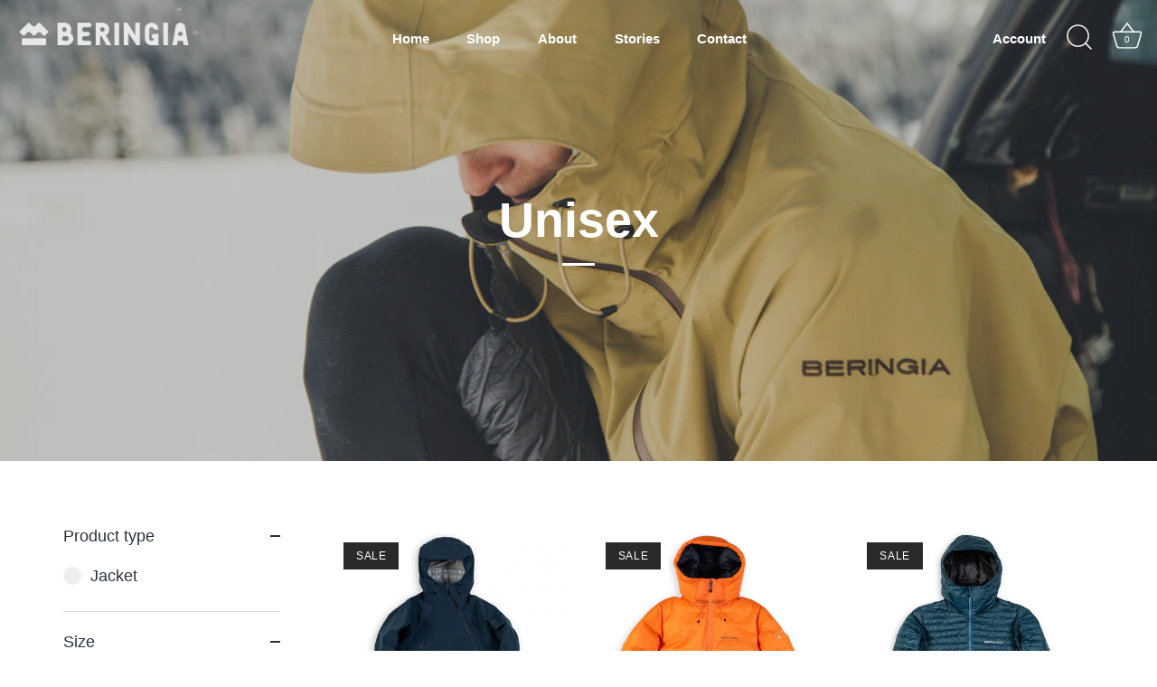

--- FILE ---
content_type: text/html; charset=utf-8
request_url: https://beringia.co.nz/collections/unisex/Jacket
body_size: 38207
content:
<!doctype html>
<html class="no-js" lang="en">
<head>
                



  <!-- Showcase 7.0.0 -->

  <meta charset="utf-8" />
<meta name="viewport" content="width=device-width,initial-scale=1.0" />
<meta http-equiv="X-UA-Compatible" content="IE=edge"><script type="text/javascript">const observer = new MutationObserver(e => { e.forEach(({ addedNodes: e }) => { e.forEach(e => { 1 === e.nodeType && "SCRIPT" === e.tagName && (e.innerHTML.includes("asyncLoad") && (e.innerHTML = e.innerHTML.replace("if(window.attachEvent)", "document.addEventListener('asyncLazyLoad',function(event){asyncLoad();});if(window.attachEvent)").replaceAll(", asyncLoad", ", function(){}")), e.innerHTML.includes("PreviewBarInjector") && (e.innerHTML = e.innerHTML.replace("DOMContentLoaded", "asyncLazyLoad")), (e.className == 'analytics') && (e.type = 'text/lazyload'),(e.src.includes("assets/storefront/features")||e.src.includes("assets/shopify_pay")||e.src.includes("connect.facebook.net"))&&(e.setAttribute("data-src", e.src), e.removeAttribute("src")))})})});observer.observe(document.documentElement,{childList:!0,subtree:!0})</script> <script src="//cdn.shopify.com/s/files/1/0574/0809/4268/t/1/assets/preconnect_resources.js" type="text/javascript"></script><script src="//cdn.shopify.com/s/files/1/0603/7530/2276/t/1/assets/globo_checkout.js" type="text/javascript"></script>

<link rel="preconnect" href="https://cdn.shopify.com" crossorigin>
<link rel="preconnect" href="https://fonts.shopify.com" crossorigin>
<link rel="preconnect" href="https://monorail-edge.shopifysvc.com"><link rel="preload" as="font" href="//beringia.co.nz/cdn/fonts/instrument_sans/instrumentsans_n4.db86542ae5e1596dbdb28c279ae6c2086c4c5bfa.woff2" type="font/woff2" crossorigin><link rel="preload" href="//beringia.co.nz/cdn/shop/t/15/assets/vendor.min.js?v=36987075639955835061762975534" as="script">
<link rel="preload" href="//beringia.co.nz/cdn/shop/t/15/assets/theme.js?v=159188740152974093971762975534" as="script">





<style>
    
    
    
    
    
    
    
    
    @font-face {
  font-family: "Instrument Sans";
  font-weight: 400;
  font-style: normal;
  font-display: swap;
  src: url("//beringia.co.nz/cdn/fonts/instrument_sans/instrumentsans_n4.db86542ae5e1596dbdb28c279ae6c2086c4c5bfa.woff2") format("woff2"),
       url("//beringia.co.nz/cdn/fonts/instrument_sans/instrumentsans_n4.510f1b081e58d08c30978f465518799851ef6d8b.woff") format("woff");
}

  </style>

  <meta name="theme-color" content="#2b2929">

  <title>
    Unisex &ndash; Tagged &quot;jacket&quot; &ndash; Beringia
  </title>

  <meta property="og:site_name" content="Beringia">
<meta property="og:url" content="https://beringia.co.nz/collections/unisex/jacket">
<meta property="og:title" content="Unisex">
<meta property="og:type" content="product.group">
<meta property="og:description" content="Beringia creates beautiful, functional technical apparel that helps you explore the outdoors in the most direct and unmediated fashion. Shop online."><meta property="og:image" content="http://beringia.co.nz/cdn/shop/collections/Denizen-Hoodie-and-Kodiak-Hat_1200x1200.jpg?v=1646601679">
  <meta property="og:image:secure_url" content="https://beringia.co.nz/cdn/shop/collections/Denizen-Hoodie-and-Kodiak-Hat_1200x1200.jpg?v=1646601679">
  <meta property="og:image:width" content="1000">
  <meta property="og:image:height" content="667"><meta name="twitter:card" content="summary_large_image">
<meta name="twitter:title" content="Unisex">
<meta name="twitter:description" content="Beringia creates beautiful, functional technical apparel that helps you explore the outdoors in the most direct and unmediated fashion. Shop online.">


      <!-- Google Tag Manager -->

<!-- End Google Tag Manager -->

  <style data-shopify>
    :root {
      --viewport-height: 100vh;
      --viewport-height-first-section: 100vh;
      --nav-height: 0;
    }
  </style>

  <link href="//beringia.co.nz/cdn/shop/t/15/assets/styles.css?v=72282662331983449981767634202" rel="stylesheet" type="text/css" media="all" />
  <link href="//beringia.co.nz/cdn/shop/t/15/assets/custom.css?v=45543373558238309491762975534" rel="stylesheet" type="text/css" media="all" />

  <script>window.performance && window.performance.mark && window.performance.mark('shopify.content_for_header.start');</script><meta name="google-site-verification" content="nLGD5oHh-gkDucx5KEsAa_GO8KAaGE7d8Fkjy5E8FOM">
<meta id="shopify-digital-wallet" name="shopify-digital-wallet" content="/63279923450/digital_wallets/dialog">
<meta name="shopify-checkout-api-token" content="6deefee88d624e28a9baa09cdaff2754">
<link rel="alternate" type="application/atom+xml" title="Feed" href="/collections/unisex/Jacket.atom" />
<link rel="alternate" hreflang="x-default" href="https://beringia.co.nz/collections/unisex/jacket">
<link rel="alternate" hreflang="en" href="https://beringia.co.nz/collections/unisex/jacket">
<link rel="alternate" hreflang="en-AU" href="https://beringia.com.au/collections/unisex/jacket">
<link rel="alternate" type="application/json+oembed" href="https://beringia.co.nz/collections/unisex/jacket.oembed">
<script async="async" src="/checkouts/internal/preloads.js?locale=en-NZ"></script>
<link rel="preconnect" href="https://shop.app" crossorigin="anonymous">
<script async="async" src="https://shop.app/checkouts/internal/preloads.js?locale=en-NZ&shop_id=63279923450" crossorigin="anonymous"></script>
<script id="apple-pay-shop-capabilities" type="application/json">{"shopId":63279923450,"countryCode":"NZ","currencyCode":"NZD","merchantCapabilities":["supports3DS"],"merchantId":"gid:\/\/shopify\/Shop\/63279923450","merchantName":"Beringia","requiredBillingContactFields":["postalAddress","email","phone"],"requiredShippingContactFields":["postalAddress","email","phone"],"shippingType":"shipping","supportedNetworks":["visa","masterCard","amex","jcb"],"total":{"type":"pending","label":"Beringia","amount":"1.00"},"shopifyPaymentsEnabled":true,"supportsSubscriptions":true}</script>
<script id="shopify-features" type="application/json">{"accessToken":"6deefee88d624e28a9baa09cdaff2754","betas":["rich-media-storefront-analytics"],"domain":"beringia.co.nz","predictiveSearch":true,"shopId":63279923450,"locale":"en"}</script>
<script>var Shopify = Shopify || {};
Shopify.shop = "beringia-anz.myshopify.com";
Shopify.locale = "en";
Shopify.currency = {"active":"NZD","rate":"1.0"};
Shopify.country = "NZ";
Shopify.theme = {"name":"C\u0026C || 11\/05 || Beringia NZ","id":156515664122,"schema_name":"Showcase","schema_version":"7.0.0","theme_store_id":null,"role":"main"};
Shopify.theme.handle = "null";
Shopify.theme.style = {"id":null,"handle":null};
Shopify.cdnHost = "beringia.co.nz/cdn";
Shopify.routes = Shopify.routes || {};
Shopify.routes.root = "/";</script>
<script type="module">!function(o){(o.Shopify=o.Shopify||{}).modules=!0}(window);</script>
<script>!function(o){function n(){var o=[];function n(){o.push(Array.prototype.slice.apply(arguments))}return n.q=o,n}var t=o.Shopify=o.Shopify||{};t.loadFeatures=n(),t.autoloadFeatures=n()}(window);</script>
<script>
  window.ShopifyPay = window.ShopifyPay || {};
  window.ShopifyPay.apiHost = "shop.app\/pay";
  window.ShopifyPay.redirectState = null;
</script>
<script id="shop-js-analytics" type="application/json">{"pageType":"collection"}</script>
<script defer="defer" async type="module" src="//beringia.co.nz/cdn/shopifycloud/shop-js/modules/v2/client.init-shop-cart-sync_BdyHc3Nr.en.esm.js"></script>
<script defer="defer" async type="module" src="//beringia.co.nz/cdn/shopifycloud/shop-js/modules/v2/chunk.common_Daul8nwZ.esm.js"></script>
<script type="module">
  await import("//beringia.co.nz/cdn/shopifycloud/shop-js/modules/v2/client.init-shop-cart-sync_BdyHc3Nr.en.esm.js");
await import("//beringia.co.nz/cdn/shopifycloud/shop-js/modules/v2/chunk.common_Daul8nwZ.esm.js");

  window.Shopify.SignInWithShop?.initShopCartSync?.({"fedCMEnabled":true,"windoidEnabled":true});

</script>
<script>
  window.Shopify = window.Shopify || {};
  if (!window.Shopify.featureAssets) window.Shopify.featureAssets = {};
  window.Shopify.featureAssets['shop-js'] = {"shop-cart-sync":["modules/v2/client.shop-cart-sync_QYOiDySF.en.esm.js","modules/v2/chunk.common_Daul8nwZ.esm.js"],"init-fed-cm":["modules/v2/client.init-fed-cm_DchLp9rc.en.esm.js","modules/v2/chunk.common_Daul8nwZ.esm.js"],"shop-button":["modules/v2/client.shop-button_OV7bAJc5.en.esm.js","modules/v2/chunk.common_Daul8nwZ.esm.js"],"init-windoid":["modules/v2/client.init-windoid_DwxFKQ8e.en.esm.js","modules/v2/chunk.common_Daul8nwZ.esm.js"],"shop-cash-offers":["modules/v2/client.shop-cash-offers_DWtL6Bq3.en.esm.js","modules/v2/chunk.common_Daul8nwZ.esm.js","modules/v2/chunk.modal_CQq8HTM6.esm.js"],"shop-toast-manager":["modules/v2/client.shop-toast-manager_CX9r1SjA.en.esm.js","modules/v2/chunk.common_Daul8nwZ.esm.js"],"init-shop-email-lookup-coordinator":["modules/v2/client.init-shop-email-lookup-coordinator_UhKnw74l.en.esm.js","modules/v2/chunk.common_Daul8nwZ.esm.js"],"pay-button":["modules/v2/client.pay-button_DzxNnLDY.en.esm.js","modules/v2/chunk.common_Daul8nwZ.esm.js"],"avatar":["modules/v2/client.avatar_BTnouDA3.en.esm.js"],"init-shop-cart-sync":["modules/v2/client.init-shop-cart-sync_BdyHc3Nr.en.esm.js","modules/v2/chunk.common_Daul8nwZ.esm.js"],"shop-login-button":["modules/v2/client.shop-login-button_D8B466_1.en.esm.js","modules/v2/chunk.common_Daul8nwZ.esm.js","modules/v2/chunk.modal_CQq8HTM6.esm.js"],"init-customer-accounts-sign-up":["modules/v2/client.init-customer-accounts-sign-up_C8fpPm4i.en.esm.js","modules/v2/client.shop-login-button_D8B466_1.en.esm.js","modules/v2/chunk.common_Daul8nwZ.esm.js","modules/v2/chunk.modal_CQq8HTM6.esm.js"],"init-shop-for-new-customer-accounts":["modules/v2/client.init-shop-for-new-customer-accounts_CVTO0Ztu.en.esm.js","modules/v2/client.shop-login-button_D8B466_1.en.esm.js","modules/v2/chunk.common_Daul8nwZ.esm.js","modules/v2/chunk.modal_CQq8HTM6.esm.js"],"init-customer-accounts":["modules/v2/client.init-customer-accounts_dRgKMfrE.en.esm.js","modules/v2/client.shop-login-button_D8B466_1.en.esm.js","modules/v2/chunk.common_Daul8nwZ.esm.js","modules/v2/chunk.modal_CQq8HTM6.esm.js"],"shop-follow-button":["modules/v2/client.shop-follow-button_CkZpjEct.en.esm.js","modules/v2/chunk.common_Daul8nwZ.esm.js","modules/v2/chunk.modal_CQq8HTM6.esm.js"],"lead-capture":["modules/v2/client.lead-capture_BntHBhfp.en.esm.js","modules/v2/chunk.common_Daul8nwZ.esm.js","modules/v2/chunk.modal_CQq8HTM6.esm.js"],"checkout-modal":["modules/v2/client.checkout-modal_CfxcYbTm.en.esm.js","modules/v2/chunk.common_Daul8nwZ.esm.js","modules/v2/chunk.modal_CQq8HTM6.esm.js"],"shop-login":["modules/v2/client.shop-login_Da4GZ2H6.en.esm.js","modules/v2/chunk.common_Daul8nwZ.esm.js","modules/v2/chunk.modal_CQq8HTM6.esm.js"],"payment-terms":["modules/v2/client.payment-terms_MV4M3zvL.en.esm.js","modules/v2/chunk.common_Daul8nwZ.esm.js","modules/v2/chunk.modal_CQq8HTM6.esm.js"]};
</script>
<script id="__st">var __st={"a":63279923450,"offset":46800,"reqid":"573c3e90-6c06-495a-8b7f-ace5d6533c38-1769011688","pageurl":"beringia.co.nz\/collections\/unisex\/Jacket","u":"a657f018b28a","p":"collection","rtyp":"collection","rid":393366962426};</script>
<script>window.ShopifyPaypalV4VisibilityTracking = true;</script>
<script id="captcha-bootstrap">!function(){'use strict';const t='contact',e='account',n='new_comment',o=[[t,t],['blogs',n],['comments',n],[t,'customer']],c=[[e,'customer_login'],[e,'guest_login'],[e,'recover_customer_password'],[e,'create_customer']],r=t=>t.map((([t,e])=>`form[action*='/${t}']:not([data-nocaptcha='true']) input[name='form_type'][value='${e}']`)).join(','),a=t=>()=>t?[...document.querySelectorAll(t)].map((t=>t.form)):[];function s(){const t=[...o],e=r(t);return a(e)}const i='password',u='form_key',d=['recaptcha-v3-token','g-recaptcha-response','h-captcha-response',i],f=()=>{try{return window.sessionStorage}catch{return}},m='__shopify_v',_=t=>t.elements[u];function p(t,e,n=!1){try{const o=window.sessionStorage,c=JSON.parse(o.getItem(e)),{data:r}=function(t){const{data:e,action:n}=t;return t[m]||n?{data:e,action:n}:{data:t,action:n}}(c);for(const[e,n]of Object.entries(r))t.elements[e]&&(t.elements[e].value=n);n&&o.removeItem(e)}catch(o){console.error('form repopulation failed',{error:o})}}const l='form_type',E='cptcha';function T(t){t.dataset[E]=!0}const w=window,h=w.document,L='Shopify',v='ce_forms',y='captcha';let A=!1;((t,e)=>{const n=(g='f06e6c50-85a8-45c8-87d0-21a2b65856fe',I='https://cdn.shopify.com/shopifycloud/storefront-forms-hcaptcha/ce_storefront_forms_captcha_hcaptcha.v1.5.2.iife.js',D={infoText:'Protected by hCaptcha',privacyText:'Privacy',termsText:'Terms'},(t,e,n)=>{const o=w[L][v],c=o.bindForm;if(c)return c(t,g,e,D).then(n);var r;o.q.push([[t,g,e,D],n]),r=I,A||(h.body.append(Object.assign(h.createElement('script'),{id:'captcha-provider',async:!0,src:r})),A=!0)});var g,I,D;w[L]=w[L]||{},w[L][v]=w[L][v]||{},w[L][v].q=[],w[L][y]=w[L][y]||{},w[L][y].protect=function(t,e){n(t,void 0,e),T(t)},Object.freeze(w[L][y]),function(t,e,n,w,h,L){const[v,y,A,g]=function(t,e,n){const i=e?o:[],u=t?c:[],d=[...i,...u],f=r(d),m=r(i),_=r(d.filter((([t,e])=>n.includes(e))));return[a(f),a(m),a(_),s()]}(w,h,L),I=t=>{const e=t.target;return e instanceof HTMLFormElement?e:e&&e.form},D=t=>v().includes(t);t.addEventListener('submit',(t=>{const e=I(t);if(!e)return;const n=D(e)&&!e.dataset.hcaptchaBound&&!e.dataset.recaptchaBound,o=_(e),c=g().includes(e)&&(!o||!o.value);(n||c)&&t.preventDefault(),c&&!n&&(function(t){try{if(!f())return;!function(t){const e=f();if(!e)return;const n=_(t);if(!n)return;const o=n.value;o&&e.removeItem(o)}(t);const e=Array.from(Array(32),(()=>Math.random().toString(36)[2])).join('');!function(t,e){_(t)||t.append(Object.assign(document.createElement('input'),{type:'hidden',name:u})),t.elements[u].value=e}(t,e),function(t,e){const n=f();if(!n)return;const o=[...t.querySelectorAll(`input[type='${i}']`)].map((({name:t})=>t)),c=[...d,...o],r={};for(const[a,s]of new FormData(t).entries())c.includes(a)||(r[a]=s);n.setItem(e,JSON.stringify({[m]:1,action:t.action,data:r}))}(t,e)}catch(e){console.error('failed to persist form',e)}}(e),e.submit())}));const S=(t,e)=>{t&&!t.dataset[E]&&(n(t,e.some((e=>e===t))),T(t))};for(const o of['focusin','change'])t.addEventListener(o,(t=>{const e=I(t);D(e)&&S(e,y())}));const B=e.get('form_key'),M=e.get(l),P=B&&M;t.addEventListener('DOMContentLoaded',(()=>{const t=y();if(P)for(const e of t)e.elements[l].value===M&&p(e,B);[...new Set([...A(),...v().filter((t=>'true'===t.dataset.shopifyCaptcha))])].forEach((e=>S(e,t)))}))}(h,new URLSearchParams(w.location.search),n,t,e,['guest_login'])})(!0,!0)}();</script>
<script integrity="sha256-4kQ18oKyAcykRKYeNunJcIwy7WH5gtpwJnB7kiuLZ1E=" data-source-attribution="shopify.loadfeatures" defer="defer" src="//beringia.co.nz/cdn/shopifycloud/storefront/assets/storefront/load_feature-a0a9edcb.js" crossorigin="anonymous"></script>
<script crossorigin="anonymous" defer="defer" src="//beringia.co.nz/cdn/shopifycloud/storefront/assets/shopify_pay/storefront-65b4c6d7.js?v=20250812"></script>
<script data-source-attribution="shopify.dynamic_checkout.dynamic.init">var Shopify=Shopify||{};Shopify.PaymentButton=Shopify.PaymentButton||{isStorefrontPortableWallets:!0,init:function(){window.Shopify.PaymentButton.init=function(){};var t=document.createElement("script");t.src="https://beringia.co.nz/cdn/shopifycloud/portable-wallets/latest/portable-wallets.en.js",t.type="module",document.head.appendChild(t)}};
</script>
<script data-source-attribution="shopify.dynamic_checkout.buyer_consent">
  function portableWalletsHideBuyerConsent(e){var t=document.getElementById("shopify-buyer-consent"),n=document.getElementById("shopify-subscription-policy-button");t&&n&&(t.classList.add("hidden"),t.setAttribute("aria-hidden","true"),n.removeEventListener("click",e))}function portableWalletsShowBuyerConsent(e){var t=document.getElementById("shopify-buyer-consent"),n=document.getElementById("shopify-subscription-policy-button");t&&n&&(t.classList.remove("hidden"),t.removeAttribute("aria-hidden"),n.addEventListener("click",e))}window.Shopify?.PaymentButton&&(window.Shopify.PaymentButton.hideBuyerConsent=portableWalletsHideBuyerConsent,window.Shopify.PaymentButton.showBuyerConsent=portableWalletsShowBuyerConsent);
</script>
<script data-source-attribution="shopify.dynamic_checkout.cart.bootstrap">document.addEventListener("DOMContentLoaded",(function(){function t(){return document.querySelector("shopify-accelerated-checkout-cart, shopify-accelerated-checkout")}if(t())Shopify.PaymentButton.init();else{new MutationObserver((function(e,n){t()&&(Shopify.PaymentButton.init(),n.disconnect())})).observe(document.body,{childList:!0,subtree:!0})}}));
</script>
<script id='scb4127' type='text/javascript' async='' src='https://beringia.co.nz/cdn/shopifycloud/privacy-banner/storefront-banner.js'></script><link id="shopify-accelerated-checkout-styles" rel="stylesheet" media="screen" href="https://beringia.co.nz/cdn/shopifycloud/portable-wallets/latest/accelerated-checkout-backwards-compat.css" crossorigin="anonymous">
<style id="shopify-accelerated-checkout-cart">
        #shopify-buyer-consent {
  margin-top: 1em;
  display: inline-block;
  width: 100%;
}

#shopify-buyer-consent.hidden {
  display: none;
}

#shopify-subscription-policy-button {
  background: none;
  border: none;
  padding: 0;
  text-decoration: underline;
  font-size: inherit;
  cursor: pointer;
}

#shopify-subscription-policy-button::before {
  box-shadow: none;
}

      </style>

<script>window.performance && window.performance.mark && window.performance.mark('shopify.content_for_header.end');</script>

  <script>
    document.documentElement.className = document.documentElement.className.replace('no-js', 'js');
    window.theme = window.theme || {};
    
      theme.money_format_with_code_preference = "${{amount}}";
    
    theme.money_format = "${{amount}}";
    theme.money_container = '.theme-money';
    theme.strings = {
      previous: "Previous",
      next: "Next",
      close: "Close",
      addressError: "Error looking up that address",
      addressNoResults: "No results for that address",
      addressQueryLimit: "You have exceeded the Google API usage limit. Consider upgrading to a \u003ca href=\"https:\/\/developers.google.com\/maps\/premium\/usage-limits\"\u003ePremium Plan\u003c\/a\u003e.",
      authError: "There was a problem authenticating your Google Maps API Key.",
      back: "Back",
      cartConfirmation: "You must agree to the terms and conditions before continuing.",
      loadMore: "Load more",
      infiniteScrollNoMore: "No more results",
      priceNonExistent: "Unavailable",
      buttonDefault: "Add to Cart",
      buttonPreorder: "Pre-order",
      buttonNoStock: "Out of stock",
      buttonNoVariant: "Unavailable",
      variantNoStock: "Sold out",
      unitPriceSeparator: " \/ ",
      colorBoxPrevious: "Previous",
      colorBoxNext: "Next",
      colorBoxClose: "Close",
      navigateHome: "Home",
      productAddingToCart: "Adding",
      productAddedToCart: "Added to cart",
      popupWasAdded: "was added to your cart",
      popupCheckout: "Checkout",
      popupContinueShopping: "Continue shopping",
      onlyXLeft: "[[ quantity ]] in stock",
      priceSoldOut: "Sold Out",
      inventoryLowStock: "Low stock",
      inventoryInStock: "In stock",
      loading: "Loading...",
      viewCart: "View cart",
      page: "Page {{ page }}",
      imageSlider: "Image slider",
      clearAll: "Clear all"
    };
    theme.routes = {
      root_url: '/',
      cart_url: '/cart',
      cart_add_url: '/cart/add',
      cart_change_url: '/cart/change',
      cart_update_url: '/cart/update.js',
      checkout: '/checkout'
    };
    theme.settings = {
      animationEnabledDesktop: false,
      animationEnabledMobile: false
    };

    theme.checkViewportFillers = function(){
      var toggleState = false;
      var elPageContent = document.getElementById('page-content');
      if(elPageContent) {
        var elOverlapSection = elPageContent.querySelector('.header-overlap-section');
        if (elOverlapSection) {
          var padding = parseInt(getComputedStyle(elPageContent).getPropertyValue('padding-top'));
          toggleState = ((Math.round(elOverlapSection.offsetTop) - padding) === 0);
        }
      }
      if(toggleState) {
        document.getElementsByTagName('body')[0].classList.add('header-section-overlap');
      } else {
        document.getElementsByTagName('body')[0].classList.remove('header-section-overlap');
      }
    };

    theme.assessAltLogo = function(){
      var elsOverlappers = document.querySelectorAll('.needs-alt-logo');
      var useAltLogo = false;
      if(elsOverlappers.length) {
        var elSiteControl = document.querySelector('#site-control');
        var elSiteControlInner = document.querySelector('#site-control .site-control__inner');
        var headerMid = elSiteControlInner.offsetTop + elSiteControl.offsetTop + elSiteControlInner.offsetHeight / 2;
        Array.prototype.forEach.call(elsOverlappers, function(el, i){
          var thisTop = el.getBoundingClientRect().top;
          var thisBottom = thisTop + el.offsetHeight;
          if(headerMid > thisTop && headerMid < thisBottom) {
            useAltLogo = true;
            return false;
          }
        });
      }
      if(useAltLogo) {
        document.getElementsByTagName('body')[0].classList.add('use-alt-logo');
      } else {
        document.getElementsByTagName('body')[0].classList.remove('use-alt-logo');
      }
    };
  </script>


<!-- BEGIN app block: shopify://apps/klaviyo-email-marketing-sms/blocks/klaviyo-onsite-embed/2632fe16-c075-4321-a88b-50b567f42507 -->












  <script async src="https://static.klaviyo.com/onsite/js/SGDUV4/klaviyo.js?company_id=SGDUV4"></script>
  <script>!function(){if(!window.klaviyo){window._klOnsite=window._klOnsite||[];try{window.klaviyo=new Proxy({},{get:function(n,i){return"push"===i?function(){var n;(n=window._klOnsite).push.apply(n,arguments)}:function(){for(var n=arguments.length,o=new Array(n),w=0;w<n;w++)o[w]=arguments[w];var t="function"==typeof o[o.length-1]?o.pop():void 0,e=new Promise((function(n){window._klOnsite.push([i].concat(o,[function(i){t&&t(i),n(i)}]))}));return e}}})}catch(n){window.klaviyo=window.klaviyo||[],window.klaviyo.push=function(){var n;(n=window._klOnsite).push.apply(n,arguments)}}}}();</script>

  




  <script>
    window.klaviyoReviewsProductDesignMode = false
  </script>







<!-- END app block --><!-- BEGIN app block: shopify://apps/judge-me-reviews/blocks/judgeme_core/61ccd3b1-a9f2-4160-9fe9-4fec8413e5d8 --><!-- Start of Judge.me Core -->






<link rel="dns-prefetch" href="https://cdnwidget.judge.me">
<link rel="dns-prefetch" href="https://cdn.judge.me">
<link rel="dns-prefetch" href="https://cdn1.judge.me">
<link rel="dns-prefetch" href="https://api.judge.me">

<script data-cfasync='false' class='jdgm-settings-script'>window.jdgmSettings={"pagination":5,"disable_web_reviews":false,"badge_no_review_text":"No reviews","badge_n_reviews_text":"{{ n }} review/reviews","hide_badge_preview_if_no_reviews":true,"badge_hide_text":false,"enforce_center_preview_badge":false,"widget_title":"Customer Reviews","widget_open_form_text":"Write a review","widget_close_form_text":"Cancel review","widget_refresh_page_text":"Refresh page","widget_summary_text":"Based on {{ number_of_reviews }} review/reviews","widget_no_review_text":"Be the first to write a review","widget_name_field_text":"Display name","widget_verified_name_field_text":"Verified Name (public)","widget_name_placeholder_text":"Display name","widget_required_field_error_text":"This field is required.","widget_email_field_text":"Email address","widget_verified_email_field_text":"Verified Email (private, can not be edited)","widget_email_placeholder_text":"Your email address","widget_email_field_error_text":"Please enter a valid email address.","widget_rating_field_text":"Rating","widget_review_title_field_text":"Review Title","widget_review_title_placeholder_text":"Give your review a title","widget_review_body_field_text":"Review content","widget_review_body_placeholder_text":"Start writing here...","widget_pictures_field_text":"Picture/Video (optional)","widget_submit_review_text":"Submit Review","widget_submit_verified_review_text":"Submit Verified Review","widget_submit_success_msg_with_auto_publish":"Thank you! Please refresh the page in a few moments to see your review. You can remove or edit your review by logging into \u003ca href='https://judge.me/login' target='_blank' rel='nofollow noopener'\u003eJudge.me\u003c/a\u003e","widget_submit_success_msg_no_auto_publish":"Thank you! Your review will be published as soon as it is approved by the shop admin. You can remove or edit your review by logging into \u003ca href='https://judge.me/login' target='_blank' rel='nofollow noopener'\u003eJudge.me\u003c/a\u003e","widget_show_default_reviews_out_of_total_text":"Showing {{ n_reviews_shown }} out of {{ n_reviews }} reviews.","widget_show_all_link_text":"Show all","widget_show_less_link_text":"Show less","widget_author_said_text":"{{ reviewer_name }} said:","widget_days_text":"{{ n }} days ago","widget_weeks_text":"{{ n }} week/weeks ago","widget_months_text":"{{ n }} month/months ago","widget_years_text":"{{ n }} year/years ago","widget_yesterday_text":"Yesterday","widget_today_text":"Today","widget_replied_text":"\u003e\u003e {{ shop_name }} replied:","widget_read_more_text":"Read more","widget_reviewer_name_as_initial":"","widget_rating_filter_color":"#fbcd0a","widget_rating_filter_see_all_text":"See all reviews","widget_sorting_most_recent_text":"Most Recent","widget_sorting_highest_rating_text":"Highest Rating","widget_sorting_lowest_rating_text":"Lowest Rating","widget_sorting_with_pictures_text":"Only Pictures","widget_sorting_most_helpful_text":"Most Helpful","widget_open_question_form_text":"Ask a question","widget_reviews_subtab_text":"Reviews","widget_questions_subtab_text":"Questions","widget_question_label_text":"Question","widget_answer_label_text":"Answer","widget_question_placeholder_text":"Write your question here","widget_submit_question_text":"Submit Question","widget_question_submit_success_text":"Thank you for your question! We will notify you once it gets answered.","verified_badge_text":"Verified","verified_badge_bg_color":"","verified_badge_text_color":"","verified_badge_placement":"left-of-reviewer-name","widget_review_max_height":"","widget_hide_border":false,"widget_social_share":false,"widget_thumb":false,"widget_review_location_show":false,"widget_location_format":"","all_reviews_include_out_of_store_products":true,"all_reviews_out_of_store_text":"(out of store)","all_reviews_pagination":100,"all_reviews_product_name_prefix_text":"about","enable_review_pictures":true,"enable_question_anwser":false,"widget_theme":"default","review_date_format":"dd/mm/yyyy","default_sort_method":"most-recent","widget_product_reviews_subtab_text":"Product Reviews","widget_shop_reviews_subtab_text":"Shop Reviews","widget_other_products_reviews_text":"Reviews for other products","widget_store_reviews_subtab_text":"Store reviews","widget_no_store_reviews_text":"This store hasn't received any reviews yet","widget_web_restriction_product_reviews_text":"This product hasn't received any reviews yet","widget_no_items_text":"No items found","widget_show_more_text":"Show more","widget_write_a_store_review_text":"Write a Store Review","widget_other_languages_heading":"Reviews in Other Languages","widget_translate_review_text":"Translate review to {{ language }}","widget_translating_review_text":"Translating...","widget_show_original_translation_text":"Show original ({{ language }})","widget_translate_review_failed_text":"Review couldn't be translated.","widget_translate_review_retry_text":"Retry","widget_translate_review_try_again_later_text":"Try again later","show_product_url_for_grouped_product":false,"widget_sorting_pictures_first_text":"Pictures First","show_pictures_on_all_rev_page_mobile":false,"show_pictures_on_all_rev_page_desktop":false,"floating_tab_hide_mobile_install_preference":false,"floating_tab_button_name":"★ Reviews","floating_tab_title":"Let customers speak for us","floating_tab_button_color":"","floating_tab_button_background_color":"","floating_tab_url":"","floating_tab_url_enabled":false,"floating_tab_tab_style":"text","all_reviews_text_badge_text":"Customers rate us {{ shop.metafields.judgeme.all_reviews_rating | round: 1 }}/5 based on {{ shop.metafields.judgeme.all_reviews_count }} reviews.","all_reviews_text_badge_text_branded_style":"{{ shop.metafields.judgeme.all_reviews_rating | round: 1 }} out of 5 stars based on {{ shop.metafields.judgeme.all_reviews_count }} reviews","is_all_reviews_text_badge_a_link":false,"show_stars_for_all_reviews_text_badge":false,"all_reviews_text_badge_url":"","all_reviews_text_style":"branded","all_reviews_text_color_style":"judgeme_brand_color","all_reviews_text_color":"#108474","all_reviews_text_show_jm_brand":true,"featured_carousel_show_header":true,"featured_carousel_title":"WHAT PEOPLE ARE SAYING","testimonials_carousel_title":"Customers are saying","videos_carousel_title":"Real customer stories","cards_carousel_title":"Customers are saying","featured_carousel_count_text":"from {{ n }} reviews","featured_carousel_add_link_to_all_reviews_page":false,"featured_carousel_url":"","featured_carousel_show_images":true,"featured_carousel_autoslide_interval":5,"featured_carousel_arrows_on_the_sides":false,"featured_carousel_height":250,"featured_carousel_width":80,"featured_carousel_image_size":0,"featured_carousel_image_height":250,"featured_carousel_arrow_color":"#eeeeee","verified_count_badge_style":"branded","verified_count_badge_orientation":"horizontal","verified_count_badge_color_style":"judgeme_brand_color","verified_count_badge_color":"#108474","is_verified_count_badge_a_link":false,"verified_count_badge_url":"","verified_count_badge_show_jm_brand":true,"widget_rating_preset_default":5,"widget_first_sub_tab":"product-reviews","widget_show_histogram":true,"widget_histogram_use_custom_color":false,"widget_pagination_use_custom_color":false,"widget_star_use_custom_color":false,"widget_verified_badge_use_custom_color":false,"widget_write_review_use_custom_color":false,"picture_reminder_submit_button":"Upload Pictures","enable_review_videos":false,"mute_video_by_default":false,"widget_sorting_videos_first_text":"Videos First","widget_review_pending_text":"Pending","featured_carousel_items_for_large_screen":3,"social_share_options_order":"Facebook,Twitter","remove_microdata_snippet":true,"disable_json_ld":false,"enable_json_ld_products":false,"preview_badge_show_question_text":false,"preview_badge_no_question_text":"No questions","preview_badge_n_question_text":"{{ number_of_questions }} question/questions","qa_badge_show_icon":false,"qa_badge_position":"same-row","remove_judgeme_branding":false,"widget_add_search_bar":false,"widget_search_bar_placeholder":"Search","widget_sorting_verified_only_text":"Verified only","featured_carousel_theme":"default","featured_carousel_show_rating":true,"featured_carousel_show_title":true,"featured_carousel_show_body":true,"featured_carousel_show_date":false,"featured_carousel_show_reviewer":true,"featured_carousel_show_product":false,"featured_carousel_header_background_color":"#108474","featured_carousel_header_text_color":"#ffffff","featured_carousel_name_product_separator":"reviewed","featured_carousel_full_star_background":"#108474","featured_carousel_empty_star_background":"#dadada","featured_carousel_vertical_theme_background":"#f9fafb","featured_carousel_verified_badge_enable":true,"featured_carousel_verified_badge_color":"#108474","featured_carousel_border_style":"round","featured_carousel_review_line_length_limit":3,"featured_carousel_more_reviews_button_text":"Read more reviews","featured_carousel_view_product_button_text":"View product","all_reviews_page_load_reviews_on":"scroll","all_reviews_page_load_more_text":"Load More Reviews","disable_fb_tab_reviews":false,"enable_ajax_cdn_cache":false,"widget_advanced_speed_features":5,"widget_public_name_text":"displayed publicly like","default_reviewer_name":"John Smith","default_reviewer_name_has_non_latin":true,"widget_reviewer_anonymous":"Anonymous","medals_widget_title":"Judge.me Review Medals","medals_widget_background_color":"#f9fafb","medals_widget_position":"footer_all_pages","medals_widget_border_color":"#f9fafb","medals_widget_verified_text_position":"left","medals_widget_use_monochromatic_version":false,"medals_widget_elements_color":"#108474","show_reviewer_avatar":true,"widget_invalid_yt_video_url_error_text":"Not a YouTube video URL","widget_max_length_field_error_text":"Please enter no more than {0} characters.","widget_show_country_flag":false,"widget_show_collected_via_shop_app":true,"widget_verified_by_shop_badge_style":"light","widget_verified_by_shop_text":"Verified by Shop","widget_show_photo_gallery":false,"widget_load_with_code_splitting":true,"widget_ugc_install_preference":false,"widget_ugc_title":"Made by us, Shared by you","widget_ugc_subtitle":"Tag us to see your picture featured in our page","widget_ugc_arrows_color":"#ffffff","widget_ugc_primary_button_text":"Buy Now","widget_ugc_primary_button_background_color":"#108474","widget_ugc_primary_button_text_color":"#ffffff","widget_ugc_primary_button_border_width":"0","widget_ugc_primary_button_border_style":"none","widget_ugc_primary_button_border_color":"#108474","widget_ugc_primary_button_border_radius":"25","widget_ugc_secondary_button_text":"Load More","widget_ugc_secondary_button_background_color":"#ffffff","widget_ugc_secondary_button_text_color":"#108474","widget_ugc_secondary_button_border_width":"2","widget_ugc_secondary_button_border_style":"solid","widget_ugc_secondary_button_border_color":"#108474","widget_ugc_secondary_button_border_radius":"25","widget_ugc_reviews_button_text":"View Reviews","widget_ugc_reviews_button_background_color":"#ffffff","widget_ugc_reviews_button_text_color":"#108474","widget_ugc_reviews_button_border_width":"2","widget_ugc_reviews_button_border_style":"solid","widget_ugc_reviews_button_border_color":"#108474","widget_ugc_reviews_button_border_radius":"25","widget_ugc_reviews_button_link_to":"judgeme-reviews-page","widget_ugc_show_post_date":true,"widget_ugc_max_width":"800","widget_rating_metafield_value_type":true,"widget_primary_color":"#000000","widget_enable_secondary_color":false,"widget_secondary_color":"#edf5f5","widget_summary_average_rating_text":"{{ average_rating }} out of 5","widget_media_grid_title":"Customer photos \u0026 videos","widget_media_grid_see_more_text":"See more","widget_round_style":false,"widget_show_product_medals":true,"widget_verified_by_judgeme_text":"Verified by Judge.me","widget_show_store_medals":true,"widget_verified_by_judgeme_text_in_store_medals":"Verified by Judge.me","widget_media_field_exceed_quantity_message":"Sorry, we can only accept {{ max_media }} for one review.","widget_media_field_exceed_limit_message":"{{ file_name }} is too large, please select a {{ media_type }} less than {{ size_limit }}MB.","widget_review_submitted_text":"Review Submitted!","widget_question_submitted_text":"Question Submitted!","widget_close_form_text_question":"Cancel","widget_write_your_answer_here_text":"Write your answer here","widget_enabled_branded_link":true,"widget_show_collected_by_judgeme":false,"widget_reviewer_name_color":"","widget_write_review_text_color":"","widget_write_review_bg_color":"","widget_collected_by_judgeme_text":"collected by Judge.me","widget_pagination_type":"standard","widget_load_more_text":"Load More","widget_load_more_color":"#108474","widget_full_review_text":"Full Review","widget_read_more_reviews_text":"Read More Reviews","widget_read_questions_text":"Read Questions","widget_questions_and_answers_text":"Questions \u0026 Answers","widget_verified_by_text":"Verified by","widget_verified_text":"Verified","widget_number_of_reviews_text":"{{ number_of_reviews }} reviews","widget_back_button_text":"Back","widget_next_button_text":"Next","widget_custom_forms_filter_button":"Filters","custom_forms_style":"horizontal","widget_show_review_information":false,"how_reviews_are_collected":"How reviews are collected?","widget_show_review_keywords":false,"widget_gdpr_statement":"How we use your data: We'll only contact you about the review you left, and only if necessary. By submitting your review, you agree to Judge.me's \u003ca href='https://judge.me/terms' target='_blank' rel='nofollow noopener'\u003eterms\u003c/a\u003e, \u003ca href='https://judge.me/privacy' target='_blank' rel='nofollow noopener'\u003eprivacy\u003c/a\u003e and \u003ca href='https://judge.me/content-policy' target='_blank' rel='nofollow noopener'\u003econtent\u003c/a\u003e policies.","widget_multilingual_sorting_enabled":false,"widget_translate_review_content_enabled":false,"widget_translate_review_content_method":"manual","popup_widget_review_selection":"automatically_with_pictures","popup_widget_round_border_style":true,"popup_widget_show_title":true,"popup_widget_show_body":true,"popup_widget_show_reviewer":false,"popup_widget_show_product":true,"popup_widget_show_pictures":true,"popup_widget_use_review_picture":true,"popup_widget_show_on_home_page":true,"popup_widget_show_on_product_page":true,"popup_widget_show_on_collection_page":true,"popup_widget_show_on_cart_page":true,"popup_widget_position":"bottom_left","popup_widget_first_review_delay":5,"popup_widget_duration":5,"popup_widget_interval":5,"popup_widget_review_count":5,"popup_widget_hide_on_mobile":true,"review_snippet_widget_round_border_style":true,"review_snippet_widget_card_color":"#FFFFFF","review_snippet_widget_slider_arrows_background_color":"#FFFFFF","review_snippet_widget_slider_arrows_color":"#000000","review_snippet_widget_star_color":"#108474","show_product_variant":false,"all_reviews_product_variant_label_text":"Variant: ","widget_show_verified_branding":false,"widget_ai_summary_title":"Customers say","widget_ai_summary_disclaimer":"AI-powered review summary based on recent customer reviews","widget_show_ai_summary":false,"widget_show_ai_summary_bg":false,"widget_show_review_title_input":true,"redirect_reviewers_invited_via_email":"external_form","request_store_review_after_product_review":false,"request_review_other_products_in_order":false,"review_form_color_scheme":"default","review_form_corner_style":"square","review_form_star_color":{},"review_form_text_color":"#333333","review_form_background_color":"#ffffff","review_form_field_background_color":"#fafafa","review_form_button_color":{},"review_form_button_text_color":"#ffffff","review_form_modal_overlay_color":"#000000","review_content_screen_title_text":"How would you rate this product?","review_content_introduction_text":"We would love it if you would share a bit about your experience.","store_review_form_title_text":"How would you rate this store?","store_review_form_introduction_text":"We would love it if you would share a bit about your experience.","show_review_guidance_text":true,"one_star_review_guidance_text":"Poor","five_star_review_guidance_text":"Great","customer_information_screen_title_text":"About you","customer_information_introduction_text":"Please tell us more about you.","custom_questions_screen_title_text":"Your experience in more detail","custom_questions_introduction_text":"Here are a few questions to help us understand more about your experience.","review_submitted_screen_title_text":"Thanks for your review!","review_submitted_screen_thank_you_text":"We are processing it and it will appear on the store soon.","review_submitted_screen_email_verification_text":"Please confirm your email by clicking the link we just sent you. This helps us keep reviews authentic.","review_submitted_request_store_review_text":"Would you like to share your experience of shopping with us?","review_submitted_review_other_products_text":"Would you like to review these products?","store_review_screen_title_text":"Would you like to share your experience of shopping with us?","store_review_introduction_text":"We value your feedback and use it to improve. Please share any thoughts or suggestions you have.","reviewer_media_screen_title_picture_text":"Share a picture","reviewer_media_introduction_picture_text":"Upload a photo to support your review.","reviewer_media_screen_title_video_text":"Share a video","reviewer_media_introduction_video_text":"Upload a video to support your review.","reviewer_media_screen_title_picture_or_video_text":"Share a picture or video","reviewer_media_introduction_picture_or_video_text":"Upload a photo or video to support your review.","reviewer_media_youtube_url_text":"Paste your Youtube URL here","advanced_settings_next_step_button_text":"Next","advanced_settings_close_review_button_text":"Close","modal_write_review_flow":false,"write_review_flow_required_text":"Required","write_review_flow_privacy_message_text":"We respect your privacy.","write_review_flow_anonymous_text":"Post review as anonymous","write_review_flow_visibility_text":"This won't be visible to other customers.","write_review_flow_multiple_selection_help_text":"Select as many as you like","write_review_flow_single_selection_help_text":"Select one option","write_review_flow_required_field_error_text":"This field is required","write_review_flow_invalid_email_error_text":"Please enter a valid email address","write_review_flow_max_length_error_text":"Max. {{ max_length }} characters.","write_review_flow_media_upload_text":"\u003cb\u003eClick to upload\u003c/b\u003e or drag and drop","write_review_flow_gdpr_statement":"We'll only contact you about your review if necessary. By submitting your review, you agree to our \u003ca href='https://judge.me/terms' target='_blank' rel='nofollow noopener'\u003eterms and conditions\u003c/a\u003e and \u003ca href='https://judge.me/privacy' target='_blank' rel='nofollow noopener'\u003eprivacy policy\u003c/a\u003e.","rating_only_reviews_enabled":false,"show_negative_reviews_help_screen":false,"new_review_flow_help_screen_rating_threshold":3,"negative_review_resolution_screen_title_text":"Tell us more","negative_review_resolution_text":"Your experience matters to us. If there were issues with your purchase, we're here to help. Feel free to reach out to us, we'd love the opportunity to make things right.","negative_review_resolution_button_text":"Contact us","negative_review_resolution_proceed_with_review_text":"Leave a review","negative_review_resolution_subject":"Issue with purchase from {{ shop_name }}.{{ order_name }}","preview_badge_collection_page_install_status":false,"widget_review_custom_css":"","preview_badge_custom_css":"","preview_badge_stars_count":"5-stars","featured_carousel_custom_css":"","floating_tab_custom_css":"","all_reviews_widget_custom_css":"","medals_widget_custom_css":"","verified_badge_custom_css":"","all_reviews_text_custom_css":"","transparency_badges_collected_via_store_invite":false,"transparency_badges_from_another_provider":false,"transparency_badges_collected_from_store_visitor":false,"transparency_badges_collected_by_verified_review_provider":false,"transparency_badges_earned_reward":false,"transparency_badges_collected_via_store_invite_text":"Review collected via store invitation","transparency_badges_from_another_provider_text":"Review collected from another provider","transparency_badges_collected_from_store_visitor_text":"Review collected from a store visitor","transparency_badges_written_in_google_text":"Review written in Google","transparency_badges_written_in_etsy_text":"Review written in Etsy","transparency_badges_written_in_shop_app_text":"Review written in Shop App","transparency_badges_earned_reward_text":"Review earned a reward for future purchase","product_review_widget_per_page":10,"widget_store_review_label_text":"Review about the store","checkout_comment_extension_title_on_product_page":"Customer Comments","checkout_comment_extension_num_latest_comment_show":5,"checkout_comment_extension_format":"name_and_timestamp","checkout_comment_customer_name":"last_initial","checkout_comment_comment_notification":true,"preview_badge_collection_page_install_preference":false,"preview_badge_home_page_install_preference":false,"preview_badge_product_page_install_preference":false,"review_widget_install_preference":"","review_carousel_install_preference":false,"floating_reviews_tab_install_preference":"none","verified_reviews_count_badge_install_preference":false,"all_reviews_text_install_preference":false,"review_widget_best_location":false,"judgeme_medals_install_preference":false,"review_widget_revamp_enabled":false,"review_widget_qna_enabled":false,"review_widget_header_theme":"minimal","review_widget_widget_title_enabled":true,"review_widget_header_text_size":"medium","review_widget_header_text_weight":"regular","review_widget_average_rating_style":"compact","review_widget_bar_chart_enabled":true,"review_widget_bar_chart_type":"numbers","review_widget_bar_chart_style":"standard","review_widget_expanded_media_gallery_enabled":false,"review_widget_reviews_section_theme":"standard","review_widget_image_style":"thumbnails","review_widget_review_image_ratio":"square","review_widget_stars_size":"medium","review_widget_verified_badge":"standard_text","review_widget_review_title_text_size":"medium","review_widget_review_text_size":"medium","review_widget_review_text_length":"medium","review_widget_number_of_columns_desktop":3,"review_widget_carousel_transition_speed":5,"review_widget_custom_questions_answers_display":"always","review_widget_button_text_color":"#FFFFFF","review_widget_text_color":"#000000","review_widget_lighter_text_color":"#7B7B7B","review_widget_corner_styling":"soft","review_widget_review_word_singular":"review","review_widget_review_word_plural":"reviews","review_widget_voting_label":"Helpful?","review_widget_shop_reply_label":"Reply from {{ shop_name }}:","review_widget_filters_title":"Filters","qna_widget_question_word_singular":"Question","qna_widget_question_word_plural":"Questions","qna_widget_answer_reply_label":"Answer from {{ answerer_name }}:","qna_content_screen_title_text":"Ask a question about this product","qna_widget_question_required_field_error_text":"Please enter your question.","qna_widget_flow_gdpr_statement":"We'll only contact you about your question if necessary. By submitting your question, you agree to our \u003ca href='https://judge.me/terms' target='_blank' rel='nofollow noopener'\u003eterms and conditions\u003c/a\u003e and \u003ca href='https://judge.me/privacy' target='_blank' rel='nofollow noopener'\u003eprivacy policy\u003c/a\u003e.","qna_widget_question_submitted_text":"Thanks for your question!","qna_widget_close_form_text_question":"Close","qna_widget_question_submit_success_text":"We’ll notify you by email when your question is answered.","all_reviews_widget_v2025_enabled":false,"all_reviews_widget_v2025_header_theme":"default","all_reviews_widget_v2025_widget_title_enabled":true,"all_reviews_widget_v2025_header_text_size":"medium","all_reviews_widget_v2025_header_text_weight":"regular","all_reviews_widget_v2025_average_rating_style":"compact","all_reviews_widget_v2025_bar_chart_enabled":true,"all_reviews_widget_v2025_bar_chart_type":"numbers","all_reviews_widget_v2025_bar_chart_style":"standard","all_reviews_widget_v2025_expanded_media_gallery_enabled":false,"all_reviews_widget_v2025_show_store_medals":true,"all_reviews_widget_v2025_show_photo_gallery":true,"all_reviews_widget_v2025_show_review_keywords":false,"all_reviews_widget_v2025_show_ai_summary":false,"all_reviews_widget_v2025_show_ai_summary_bg":false,"all_reviews_widget_v2025_add_search_bar":false,"all_reviews_widget_v2025_default_sort_method":"most-recent","all_reviews_widget_v2025_reviews_per_page":10,"all_reviews_widget_v2025_reviews_section_theme":"default","all_reviews_widget_v2025_image_style":"thumbnails","all_reviews_widget_v2025_review_image_ratio":"square","all_reviews_widget_v2025_stars_size":"medium","all_reviews_widget_v2025_verified_badge":"bold_badge","all_reviews_widget_v2025_review_title_text_size":"medium","all_reviews_widget_v2025_review_text_size":"medium","all_reviews_widget_v2025_review_text_length":"medium","all_reviews_widget_v2025_number_of_columns_desktop":3,"all_reviews_widget_v2025_carousel_transition_speed":5,"all_reviews_widget_v2025_custom_questions_answers_display":"always","all_reviews_widget_v2025_show_product_variant":false,"all_reviews_widget_v2025_show_reviewer_avatar":true,"all_reviews_widget_v2025_reviewer_name_as_initial":"","all_reviews_widget_v2025_review_location_show":false,"all_reviews_widget_v2025_location_format":"","all_reviews_widget_v2025_show_country_flag":false,"all_reviews_widget_v2025_verified_by_shop_badge_style":"light","all_reviews_widget_v2025_social_share":false,"all_reviews_widget_v2025_social_share_options_order":"Facebook,Twitter,LinkedIn,Pinterest","all_reviews_widget_v2025_pagination_type":"standard","all_reviews_widget_v2025_button_text_color":"#FFFFFF","all_reviews_widget_v2025_text_color":"#000000","all_reviews_widget_v2025_lighter_text_color":"#7B7B7B","all_reviews_widget_v2025_corner_styling":"soft","all_reviews_widget_v2025_title":"Customer reviews","all_reviews_widget_v2025_ai_summary_title":"Customers say about this store","all_reviews_widget_v2025_no_review_text":"Be the first to write a review","platform":"shopify","branding_url":"https://app.judge.me/reviews","branding_text":"Powered by Judge.me","locale":"en","reply_name":"Beringia","widget_version":"3.0","footer":true,"autopublish":false,"review_dates":true,"enable_custom_form":false,"shop_locale":"en","enable_multi_locales_translations":true,"show_review_title_input":true,"review_verification_email_status":"always","can_be_branded":false,"reply_name_text":"Beringia"};</script> <style class='jdgm-settings-style'>.jdgm-xx{left:0}:root{--jdgm-primary-color: #000;--jdgm-secondary-color: rgba(0,0,0,0.1);--jdgm-star-color: #000;--jdgm-write-review-text-color: white;--jdgm-write-review-bg-color: #000000;--jdgm-paginate-color: #000;--jdgm-border-radius: 0;--jdgm-reviewer-name-color: #000000}.jdgm-histogram__bar-content{background-color:#000}.jdgm-rev[data-verified-buyer=true] .jdgm-rev__icon.jdgm-rev__icon:after,.jdgm-rev__buyer-badge.jdgm-rev__buyer-badge{color:white;background-color:#000}.jdgm-review-widget--small .jdgm-gallery.jdgm-gallery .jdgm-gallery__thumbnail-link:nth-child(8) .jdgm-gallery__thumbnail-wrapper.jdgm-gallery__thumbnail-wrapper:before{content:"See more"}@media only screen and (min-width: 768px){.jdgm-gallery.jdgm-gallery .jdgm-gallery__thumbnail-link:nth-child(8) .jdgm-gallery__thumbnail-wrapper.jdgm-gallery__thumbnail-wrapper:before{content:"See more"}}.jdgm-prev-badge[data-average-rating='0.00']{display:none !important}.jdgm-author-all-initials{display:none !important}.jdgm-author-last-initial{display:none !important}.jdgm-rev-widg__title{visibility:hidden}.jdgm-rev-widg__summary-text{visibility:hidden}.jdgm-prev-badge__text{visibility:hidden}.jdgm-rev__prod-link-prefix:before{content:'about'}.jdgm-rev__variant-label:before{content:'Variant: '}.jdgm-rev__out-of-store-text:before{content:'(out of store)'}@media only screen and (min-width: 768px){.jdgm-rev__pics .jdgm-rev_all-rev-page-picture-separator,.jdgm-rev__pics .jdgm-rev__product-picture{display:none}}@media only screen and (max-width: 768px){.jdgm-rev__pics .jdgm-rev_all-rev-page-picture-separator,.jdgm-rev__pics .jdgm-rev__product-picture{display:none}}.jdgm-preview-badge[data-template="product"]{display:none !important}.jdgm-preview-badge[data-template="collection"]{display:none !important}.jdgm-preview-badge[data-template="index"]{display:none !important}.jdgm-review-widget[data-from-snippet="true"]{display:none !important}.jdgm-verified-count-badget[data-from-snippet="true"]{display:none !important}.jdgm-carousel-wrapper[data-from-snippet="true"]{display:none !important}.jdgm-all-reviews-text[data-from-snippet="true"]{display:none !important}.jdgm-medals-section[data-from-snippet="true"]{display:none !important}.jdgm-ugc-media-wrapper[data-from-snippet="true"]{display:none !important}.jdgm-rev__transparency-badge[data-badge-type="review_collected_via_store_invitation"]{display:none !important}.jdgm-rev__transparency-badge[data-badge-type="review_collected_from_another_provider"]{display:none !important}.jdgm-rev__transparency-badge[data-badge-type="review_collected_from_store_visitor"]{display:none !important}.jdgm-rev__transparency-badge[data-badge-type="review_written_in_etsy"]{display:none !important}.jdgm-rev__transparency-badge[data-badge-type="review_written_in_google_business"]{display:none !important}.jdgm-rev__transparency-badge[data-badge-type="review_written_in_shop_app"]{display:none !important}.jdgm-rev__transparency-badge[data-badge-type="review_earned_for_future_purchase"]{display:none !important}.jdgm-review-snippet-widget .jdgm-rev-snippet-widget__cards-container .jdgm-rev-snippet-card{border-radius:8px;background:#fff}.jdgm-review-snippet-widget .jdgm-rev-snippet-widget__cards-container .jdgm-rev-snippet-card__rev-rating .jdgm-star{color:#108474}.jdgm-review-snippet-widget .jdgm-rev-snippet-widget__prev-btn,.jdgm-review-snippet-widget .jdgm-rev-snippet-widget__next-btn{border-radius:50%;background:#fff}.jdgm-review-snippet-widget .jdgm-rev-snippet-widget__prev-btn>svg,.jdgm-review-snippet-widget .jdgm-rev-snippet-widget__next-btn>svg{fill:#000}.jdgm-full-rev-modal.rev-snippet-widget .jm-mfp-container .jm-mfp-content,.jdgm-full-rev-modal.rev-snippet-widget .jm-mfp-container .jdgm-full-rev__icon,.jdgm-full-rev-modal.rev-snippet-widget .jm-mfp-container .jdgm-full-rev__pic-img,.jdgm-full-rev-modal.rev-snippet-widget .jm-mfp-container .jdgm-full-rev__reply{border-radius:8px}.jdgm-full-rev-modal.rev-snippet-widget .jm-mfp-container .jdgm-full-rev[data-verified-buyer="true"] .jdgm-full-rev__icon::after{border-radius:8px}.jdgm-full-rev-modal.rev-snippet-widget .jm-mfp-container .jdgm-full-rev .jdgm-rev__buyer-badge{border-radius:calc( 8px / 2 )}.jdgm-full-rev-modal.rev-snippet-widget .jm-mfp-container .jdgm-full-rev .jdgm-full-rev__replier::before{content:'Beringia'}.jdgm-full-rev-modal.rev-snippet-widget .jm-mfp-container .jdgm-full-rev .jdgm-full-rev__product-button{border-radius:calc( 8px * 6 )}
</style> <style class='jdgm-settings-style'></style>

  
  
  
  <style class='jdgm-miracle-styles'>
  @-webkit-keyframes jdgm-spin{0%{-webkit-transform:rotate(0deg);-ms-transform:rotate(0deg);transform:rotate(0deg)}100%{-webkit-transform:rotate(359deg);-ms-transform:rotate(359deg);transform:rotate(359deg)}}@keyframes jdgm-spin{0%{-webkit-transform:rotate(0deg);-ms-transform:rotate(0deg);transform:rotate(0deg)}100%{-webkit-transform:rotate(359deg);-ms-transform:rotate(359deg);transform:rotate(359deg)}}@font-face{font-family:'JudgemeStar';src:url("[data-uri]") format("woff");font-weight:normal;font-style:normal}.jdgm-star{font-family:'JudgemeStar';display:inline !important;text-decoration:none !important;padding:0 4px 0 0 !important;margin:0 !important;font-weight:bold;opacity:1;-webkit-font-smoothing:antialiased;-moz-osx-font-smoothing:grayscale}.jdgm-star:hover{opacity:1}.jdgm-star:last-of-type{padding:0 !important}.jdgm-star.jdgm--on:before{content:"\e000"}.jdgm-star.jdgm--off:before{content:"\e001"}.jdgm-star.jdgm--half:before{content:"\e002"}.jdgm-widget *{margin:0;line-height:1.4;-webkit-box-sizing:border-box;-moz-box-sizing:border-box;box-sizing:border-box;-webkit-overflow-scrolling:touch}.jdgm-hidden{display:none !important;visibility:hidden !important}.jdgm-temp-hidden{display:none}.jdgm-spinner{width:40px;height:40px;margin:auto;border-radius:50%;border-top:2px solid #eee;border-right:2px solid #eee;border-bottom:2px solid #eee;border-left:2px solid #ccc;-webkit-animation:jdgm-spin 0.8s infinite linear;animation:jdgm-spin 0.8s infinite linear}.jdgm-prev-badge{display:block !important}

</style>


  
  
   


<script data-cfasync='false' class='jdgm-script'>
!function(e){window.jdgm=window.jdgm||{},jdgm.CDN_HOST="https://cdnwidget.judge.me/",jdgm.CDN_HOST_ALT="https://cdn2.judge.me/cdn/widget_frontend/",jdgm.API_HOST="https://api.judge.me/",jdgm.CDN_BASE_URL="https://cdn.shopify.com/extensions/019be140-f8eb-7b0d-b8cd-b6d3fd4b6d77/judgeme-extensions-303/assets/",
jdgm.docReady=function(d){(e.attachEvent?"complete"===e.readyState:"loading"!==e.readyState)?
setTimeout(d,0):e.addEventListener("DOMContentLoaded",d)},jdgm.loadCSS=function(d,t,o,a){
!o&&jdgm.loadCSS.requestedUrls.indexOf(d)>=0||(jdgm.loadCSS.requestedUrls.push(d),
(a=e.createElement("link")).rel="stylesheet",a.class="jdgm-stylesheet",a.media="nope!",
a.href=d,a.onload=function(){this.media="all",t&&setTimeout(t)},e.body.appendChild(a))},
jdgm.loadCSS.requestedUrls=[],jdgm.loadJS=function(e,d){var t=new XMLHttpRequest;
t.onreadystatechange=function(){4===t.readyState&&(Function(t.response)(),d&&d(t.response))},
t.open("GET",e),t.onerror=function(){if(e.indexOf(jdgm.CDN_HOST)===0&&jdgm.CDN_HOST_ALT!==jdgm.CDN_HOST){var f=e.replace(jdgm.CDN_HOST,jdgm.CDN_HOST_ALT);jdgm.loadJS(f,d)}},t.send()},jdgm.docReady((function(){(window.jdgmLoadCSS||e.querySelectorAll(
".jdgm-widget, .jdgm-all-reviews-page").length>0)&&(jdgmSettings.widget_load_with_code_splitting?
parseFloat(jdgmSettings.widget_version)>=3?jdgm.loadCSS(jdgm.CDN_HOST+"widget_v3/base.css"):
jdgm.loadCSS(jdgm.CDN_HOST+"widget/base.css"):jdgm.loadCSS(jdgm.CDN_HOST+"shopify_v2.css"),
jdgm.loadJS(jdgm.CDN_HOST+"loa"+"der.js"))}))}(document);
</script>
<noscript><link rel="stylesheet" type="text/css" media="all" href="https://cdnwidget.judge.me/shopify_v2.css"></noscript>

<!-- BEGIN app snippet: theme_fix_tags --><script>
  (function() {
    var jdgmThemeFixes = null;
    if (!jdgmThemeFixes) return;
    var thisThemeFix = jdgmThemeFixes[Shopify.theme.id];
    if (!thisThemeFix) return;

    if (thisThemeFix.html) {
      document.addEventListener("DOMContentLoaded", function() {
        var htmlDiv = document.createElement('div');
        htmlDiv.classList.add('jdgm-theme-fix-html');
        htmlDiv.innerHTML = thisThemeFix.html;
        document.body.append(htmlDiv);
      });
    };

    if (thisThemeFix.css) {
      var styleTag = document.createElement('style');
      styleTag.classList.add('jdgm-theme-fix-style');
      styleTag.innerHTML = thisThemeFix.css;
      document.head.append(styleTag);
    };

    if (thisThemeFix.js) {
      var scriptTag = document.createElement('script');
      scriptTag.classList.add('jdgm-theme-fix-script');
      scriptTag.innerHTML = thisThemeFix.js;
      document.head.append(scriptTag);
    };
  })();
</script>
<!-- END app snippet -->
<!-- End of Judge.me Core -->



<!-- END app block --><script src="https://cdn.shopify.com/extensions/04b3ce78-d13f-4468-a155-0222db3766d4/profy-banner-countdown-timer-115/assets/banner-script-min.js" type="text/javascript" defer="defer"></script>
<script src="https://cdn.shopify.com/extensions/019be140-f8eb-7b0d-b8cd-b6d3fd4b6d77/judgeme-extensions-303/assets/loader.js" type="text/javascript" defer="defer"></script>
<link rel="canonical" href="https://beringia.co.nz/collections/unisex/jacket">
<link href="https://monorail-edge.shopifysvc.com" rel="dns-prefetch">
<script>(function(){if ("sendBeacon" in navigator && "performance" in window) {try {var session_token_from_headers = performance.getEntriesByType('navigation')[0].serverTiming.find(x => x.name == '_s').description;} catch {var session_token_from_headers = undefined;}var session_cookie_matches = document.cookie.match(/_shopify_s=([^;]*)/);var session_token_from_cookie = session_cookie_matches && session_cookie_matches.length === 2 ? session_cookie_matches[1] : "";var session_token = session_token_from_headers || session_token_from_cookie || "";function handle_abandonment_event(e) {var entries = performance.getEntries().filter(function(entry) {return /monorail-edge.shopifysvc.com/.test(entry.name);});if (!window.abandonment_tracked && entries.length === 0) {window.abandonment_tracked = true;var currentMs = Date.now();var navigation_start = performance.timing.navigationStart;var payload = {shop_id: 63279923450,url: window.location.href,navigation_start,duration: currentMs - navigation_start,session_token,page_type: "collection"};window.navigator.sendBeacon("https://monorail-edge.shopifysvc.com/v1/produce", JSON.stringify({schema_id: "online_store_buyer_site_abandonment/1.1",payload: payload,metadata: {event_created_at_ms: currentMs,event_sent_at_ms: currentMs}}));}}window.addEventListener('pagehide', handle_abandonment_event);}}());</script>
<script id="web-pixels-manager-setup">(function e(e,d,r,n,o){if(void 0===o&&(o={}),!Boolean(null===(a=null===(i=window.Shopify)||void 0===i?void 0:i.analytics)||void 0===a?void 0:a.replayQueue)){var i,a;window.Shopify=window.Shopify||{};var t=window.Shopify;t.analytics=t.analytics||{};var s=t.analytics;s.replayQueue=[],s.publish=function(e,d,r){return s.replayQueue.push([e,d,r]),!0};try{self.performance.mark("wpm:start")}catch(e){}var l=function(){var e={modern:/Edge?\/(1{2}[4-9]|1[2-9]\d|[2-9]\d{2}|\d{4,})\.\d+(\.\d+|)|Firefox\/(1{2}[4-9]|1[2-9]\d|[2-9]\d{2}|\d{4,})\.\d+(\.\d+|)|Chrom(ium|e)\/(9{2}|\d{3,})\.\d+(\.\d+|)|(Maci|X1{2}).+ Version\/(15\.\d+|(1[6-9]|[2-9]\d|\d{3,})\.\d+)([,.]\d+|)( \(\w+\)|)( Mobile\/\w+|) Safari\/|Chrome.+OPR\/(9{2}|\d{3,})\.\d+\.\d+|(CPU[ +]OS|iPhone[ +]OS|CPU[ +]iPhone|CPU IPhone OS|CPU iPad OS)[ +]+(15[._]\d+|(1[6-9]|[2-9]\d|\d{3,})[._]\d+)([._]\d+|)|Android:?[ /-](13[3-9]|1[4-9]\d|[2-9]\d{2}|\d{4,})(\.\d+|)(\.\d+|)|Android.+Firefox\/(13[5-9]|1[4-9]\d|[2-9]\d{2}|\d{4,})\.\d+(\.\d+|)|Android.+Chrom(ium|e)\/(13[3-9]|1[4-9]\d|[2-9]\d{2}|\d{4,})\.\d+(\.\d+|)|SamsungBrowser\/([2-9]\d|\d{3,})\.\d+/,legacy:/Edge?\/(1[6-9]|[2-9]\d|\d{3,})\.\d+(\.\d+|)|Firefox\/(5[4-9]|[6-9]\d|\d{3,})\.\d+(\.\d+|)|Chrom(ium|e)\/(5[1-9]|[6-9]\d|\d{3,})\.\d+(\.\d+|)([\d.]+$|.*Safari\/(?![\d.]+ Edge\/[\d.]+$))|(Maci|X1{2}).+ Version\/(10\.\d+|(1[1-9]|[2-9]\d|\d{3,})\.\d+)([,.]\d+|)( \(\w+\)|)( Mobile\/\w+|) Safari\/|Chrome.+OPR\/(3[89]|[4-9]\d|\d{3,})\.\d+\.\d+|(CPU[ +]OS|iPhone[ +]OS|CPU[ +]iPhone|CPU IPhone OS|CPU iPad OS)[ +]+(10[._]\d+|(1[1-9]|[2-9]\d|\d{3,})[._]\d+)([._]\d+|)|Android:?[ /-](13[3-9]|1[4-9]\d|[2-9]\d{2}|\d{4,})(\.\d+|)(\.\d+|)|Mobile Safari.+OPR\/([89]\d|\d{3,})\.\d+\.\d+|Android.+Firefox\/(13[5-9]|1[4-9]\d|[2-9]\d{2}|\d{4,})\.\d+(\.\d+|)|Android.+Chrom(ium|e)\/(13[3-9]|1[4-9]\d|[2-9]\d{2}|\d{4,})\.\d+(\.\d+|)|Android.+(UC? ?Browser|UCWEB|U3)[ /]?(15\.([5-9]|\d{2,})|(1[6-9]|[2-9]\d|\d{3,})\.\d+)\.\d+|SamsungBrowser\/(5\.\d+|([6-9]|\d{2,})\.\d+)|Android.+MQ{2}Browser\/(14(\.(9|\d{2,})|)|(1[5-9]|[2-9]\d|\d{3,})(\.\d+|))(\.\d+|)|K[Aa][Ii]OS\/(3\.\d+|([4-9]|\d{2,})\.\d+)(\.\d+|)/},d=e.modern,r=e.legacy,n=navigator.userAgent;return n.match(d)?"modern":n.match(r)?"legacy":"unknown"}(),u="modern"===l?"modern":"legacy",c=(null!=n?n:{modern:"",legacy:""})[u],f=function(e){return[e.baseUrl,"/wpm","/b",e.hashVersion,"modern"===e.buildTarget?"m":"l",".js"].join("")}({baseUrl:d,hashVersion:r,buildTarget:u}),m=function(e){var d=e.version,r=e.bundleTarget,n=e.surface,o=e.pageUrl,i=e.monorailEndpoint;return{emit:function(e){var a=e.status,t=e.errorMsg,s=(new Date).getTime(),l=JSON.stringify({metadata:{event_sent_at_ms:s},events:[{schema_id:"web_pixels_manager_load/3.1",payload:{version:d,bundle_target:r,page_url:o,status:a,surface:n,error_msg:t},metadata:{event_created_at_ms:s}}]});if(!i)return console&&console.warn&&console.warn("[Web Pixels Manager] No Monorail endpoint provided, skipping logging."),!1;try{return self.navigator.sendBeacon.bind(self.navigator)(i,l)}catch(e){}var u=new XMLHttpRequest;try{return u.open("POST",i,!0),u.setRequestHeader("Content-Type","text/plain"),u.send(l),!0}catch(e){return console&&console.warn&&console.warn("[Web Pixels Manager] Got an unhandled error while logging to Monorail."),!1}}}}({version:r,bundleTarget:l,surface:e.surface,pageUrl:self.location.href,monorailEndpoint:e.monorailEndpoint});try{o.browserTarget=l,function(e){var d=e.src,r=e.async,n=void 0===r||r,o=e.onload,i=e.onerror,a=e.sri,t=e.scriptDataAttributes,s=void 0===t?{}:t,l=document.createElement("script"),u=document.querySelector("head"),c=document.querySelector("body");if(l.async=n,l.src=d,a&&(l.integrity=a,l.crossOrigin="anonymous"),s)for(var f in s)if(Object.prototype.hasOwnProperty.call(s,f))try{l.dataset[f]=s[f]}catch(e){}if(o&&l.addEventListener("load",o),i&&l.addEventListener("error",i),u)u.appendChild(l);else{if(!c)throw new Error("Did not find a head or body element to append the script");c.appendChild(l)}}({src:f,async:!0,onload:function(){if(!function(){var e,d;return Boolean(null===(d=null===(e=window.Shopify)||void 0===e?void 0:e.analytics)||void 0===d?void 0:d.initialized)}()){var d=window.webPixelsManager.init(e)||void 0;if(d){var r=window.Shopify.analytics;r.replayQueue.forEach((function(e){var r=e[0],n=e[1],o=e[2];d.publishCustomEvent(r,n,o)})),r.replayQueue=[],r.publish=d.publishCustomEvent,r.visitor=d.visitor,r.initialized=!0}}},onerror:function(){return m.emit({status:"failed",errorMsg:"".concat(f," has failed to load")})},sri:function(e){var d=/^sha384-[A-Za-z0-9+/=]+$/;return"string"==typeof e&&d.test(e)}(c)?c:"",scriptDataAttributes:o}),m.emit({status:"loading"})}catch(e){m.emit({status:"failed",errorMsg:(null==e?void 0:e.message)||"Unknown error"})}}})({shopId: 63279923450,storefrontBaseUrl: "https://beringia.co.nz",extensionsBaseUrl: "https://extensions.shopifycdn.com/cdn/shopifycloud/web-pixels-manager",monorailEndpoint: "https://monorail-edge.shopifysvc.com/unstable/produce_batch",surface: "storefront-renderer",enabledBetaFlags: ["2dca8a86"],webPixelsConfigList: [{"id":"1906704634","configuration":"{\"accountID\":\"SGDUV4\",\"webPixelConfig\":\"eyJlbmFibGVBZGRlZFRvQ2FydEV2ZW50cyI6IHRydWV9\"}","eventPayloadVersion":"v1","runtimeContext":"STRICT","scriptVersion":"524f6c1ee37bacdca7657a665bdca589","type":"APP","apiClientId":123074,"privacyPurposes":["ANALYTICS","MARKETING"],"dataSharingAdjustments":{"protectedCustomerApprovalScopes":["read_customer_address","read_customer_email","read_customer_name","read_customer_personal_data","read_customer_phone"]}},{"id":"1371799802","configuration":"{\"projectId\":\"n1uuu0i0ue\"}","eventPayloadVersion":"v1","runtimeContext":"STRICT","scriptVersion":"cf1781658ed156031118fc4bbc2ed159","type":"APP","apiClientId":240074326017,"privacyPurposes":[],"capabilities":["advanced_dom_events"],"dataSharingAdjustments":{"protectedCustomerApprovalScopes":["read_customer_personal_data"]}},{"id":"1032061178","configuration":"{\"pixel_id\":\"1184460662906605\",\"pixel_type\":\"facebook_pixel\"}","eventPayloadVersion":"v1","runtimeContext":"OPEN","scriptVersion":"ca16bc87fe92b6042fbaa3acc2fbdaa6","type":"APP","apiClientId":2329312,"privacyPurposes":["ANALYTICS","MARKETING","SALE_OF_DATA"],"dataSharingAdjustments":{"protectedCustomerApprovalScopes":["read_customer_address","read_customer_email","read_customer_name","read_customer_personal_data","read_customer_phone"]}},{"id":"1011089658","configuration":"{\"webPixelName\":\"Judge.me\"}","eventPayloadVersion":"v1","runtimeContext":"STRICT","scriptVersion":"34ad157958823915625854214640f0bf","type":"APP","apiClientId":683015,"privacyPurposes":["ANALYTICS"],"dataSharingAdjustments":{"protectedCustomerApprovalScopes":["read_customer_email","read_customer_name","read_customer_personal_data","read_customer_phone"]}},{"id":"421200122","configuration":"{\"config\":\"{\\\"pixel_id\\\":\\\"AW-10879068150\\\",\\\"target_country\\\":\\\"NZ\\\",\\\"gtag_events\\\":[{\\\"type\\\":\\\"begin_checkout\\\",\\\"action_label\\\":\\\"AW-10879068150\\\/KesPCPT3jbMZEPbPxcMo\\\"},{\\\"type\\\":\\\"search\\\",\\\"action_label\\\":\\\"AW-10879068150\\\/BjHUCO73jbMZEPbPxcMo\\\"},{\\\"type\\\":\\\"view_item\\\",\\\"action_label\\\":[\\\"AW-10879068150\\\/tGAZCOv3jbMZEPbPxcMo\\\",\\\"MC-MPP4V9N17P\\\"]},{\\\"type\\\":\\\"purchase\\\",\\\"action_label\\\":[\\\"AW-10879068150\\\/0LmkCOX3jbMZEPbPxcMo\\\",\\\"MC-MPP4V9N17P\\\"]},{\\\"type\\\":\\\"page_view\\\",\\\"action_label\\\":[\\\"AW-10879068150\\\/V6r7COj3jbMZEPbPxcMo\\\",\\\"MC-MPP4V9N17P\\\"]},{\\\"type\\\":\\\"add_payment_info\\\",\\\"action_label\\\":\\\"AW-10879068150\\\/s1aJCPf3jbMZEPbPxcMo\\\"},{\\\"type\\\":\\\"add_to_cart\\\",\\\"action_label\\\":\\\"AW-10879068150\\\/GL5wCPH3jbMZEPbPxcMo\\\"}],\\\"enable_monitoring_mode\\\":false}\"}","eventPayloadVersion":"v1","runtimeContext":"OPEN","scriptVersion":"b2a88bafab3e21179ed38636efcd8a93","type":"APP","apiClientId":1780363,"privacyPurposes":[],"dataSharingAdjustments":{"protectedCustomerApprovalScopes":["read_customer_address","read_customer_email","read_customer_name","read_customer_personal_data","read_customer_phone"]}},{"id":"22413562","configuration":"{\"global__shopUrl\": \"beringia-anz.myshopify.com\", \"global__signingKey\": \"WvD7UlqPPvv0DwXbgVKPEvlt4UKRgzVK\", \"global__consentEnabled\": \"false\", \"global__serverSideUrl\": \"APP_PROXY\", \"global__apexDomain\": \"__EMPTY__\", \"audiohook__live\": \"false\", \"audiohook__pixelId\": \"__EMPTY__\", \"audiohook__enabledWebEvents__pageView\": \"false\", \"audiohook__enabledWebEvents__purchase\": \"false\", \"audiohook__consent__enabled\": \"false\", \"audiohook__consent__ad_storage\": \"false\", \"audiohook__consent__analytics_storage\": \"false\", \"audiohook__consent__functionality_storage\": \"false\", \"audiohook__consent__personalization_storage\": \"false\", \"audiohook__consent__security_storage\": \"false\"}","eventPayloadVersion":"v1","runtimeContext":"STRICT","scriptVersion":"591bb36a32e6647dc8e7f2471914886f","type":"APP","apiClientId":2509311,"privacyPurposes":["ANALYTICS","MARKETING","SALE_OF_DATA"],"dataSharingAdjustments":{"protectedCustomerApprovalScopes":["read_customer_address","read_customer_email","read_customer_name","read_customer_personal_data","read_customer_phone"]}},{"id":"shopify-app-pixel","configuration":"{}","eventPayloadVersion":"v1","runtimeContext":"STRICT","scriptVersion":"0450","apiClientId":"shopify-pixel","type":"APP","privacyPurposes":["ANALYTICS","MARKETING"]},{"id":"shopify-custom-pixel","eventPayloadVersion":"v1","runtimeContext":"LAX","scriptVersion":"0450","apiClientId":"shopify-pixel","type":"CUSTOM","privacyPurposes":["ANALYTICS","MARKETING"]}],isMerchantRequest: false,initData: {"shop":{"name":"Beringia","paymentSettings":{"currencyCode":"NZD"},"myshopifyDomain":"beringia-anz.myshopify.com","countryCode":"NZ","storefrontUrl":"https:\/\/beringia.co.nz"},"customer":null,"cart":null,"checkout":null,"productVariants":[],"purchasingCompany":null},},"https://beringia.co.nz/cdn","fcfee988w5aeb613cpc8e4bc33m6693e112",{"modern":"","legacy":""},{"shopId":"63279923450","storefrontBaseUrl":"https:\/\/beringia.co.nz","extensionBaseUrl":"https:\/\/extensions.shopifycdn.com\/cdn\/shopifycloud\/web-pixels-manager","surface":"storefront-renderer","enabledBetaFlags":"[\"2dca8a86\"]","isMerchantRequest":"false","hashVersion":"fcfee988w5aeb613cpc8e4bc33m6693e112","publish":"custom","events":"[[\"page_viewed\",{}],[\"collection_viewed\",{\"collection\":{\"id\":\"393366962426\",\"title\":\"Unisex\",\"productVariants\":[{\"price\":{\"amount\":479.0,\"currencyCode\":\"NZD\"},\"product\":{\"title\":\"Tsurugi Jacket W23\/24\",\"vendor\":\"Beringia\",\"id\":\"7555875930362\",\"untranslatedTitle\":\"Tsurugi Jacket W23\/24\",\"url\":\"\/products\/tsurugi-jacket\",\"type\":\"Jacket\"},\"id\":\"46232547328250\",\"image\":{\"src\":\"\/\/beringia.co.nz\/cdn\/shop\/files\/BR233-10-Tsurugi-Dark-Navy-2.webp?v=1718429416\"},\"sku\":\"BR233-100522\",\"title\":\"Navy \/ XS\",\"untranslatedTitle\":\"Navy \/ XS\"},{\"price\":{\"amount\":749.4,\"currencyCode\":\"NZD\"},\"product\":{\"title\":\"Bering Down Jacket\",\"vendor\":\"Beringia\",\"id\":\"7555876487418\",\"untranslatedTitle\":\"Bering Down Jacket\",\"url\":\"\/products\/bering-down-jacket\",\"type\":\"Jacket\"},\"id\":\"46232551784698\",\"image\":{\"src\":\"\/\/beringia.co.nz\/cdn\/shop\/files\/BR233-15-Bering-Down-Jacket-HAV-1.webp?v=1718409001\"},\"sku\":\"BR233-151022\",\"title\":\"HAV Orange \/ XS\",\"untranslatedTitle\":\"HAV Orange \/ XS\"},{\"price\":{\"amount\":329.0,\"currencyCode\":\"NZD\"},\"product\":{\"title\":\"Bering Down Hoody W23\",\"vendor\":\"Beringia\",\"id\":\"7555876946170\",\"untranslatedTitle\":\"Bering Down Hoody W23\",\"url\":\"\/products\/bering-down-hoody\",\"type\":\"Jacket\"},\"id\":\"42485858304250\",\"image\":{\"src\":\"\/\/beringia.co.nz\/cdn\/shop\/products\/Beringia-Bering-Down-Hoody-Charcoal-1.jpg?v=1646358996\"},\"sku\":\"BR213-170303\",\"title\":\"Charcoal \/ S\",\"untranslatedTitle\":\"Charcoal \/ S\"},{\"price\":{\"amount\":509.4,\"currencyCode\":\"NZD\"},\"product\":{\"title\":\"Altai Over Hoody\",\"vendor\":\"Beringia\",\"id\":\"7555877077242\",\"untranslatedTitle\":\"Altai Over Hoody\",\"url\":\"\/products\/altai-insulated-hoody\",\"type\":\"Jacket\"},\"id\":\"46232604410106\",\"image\":{\"src\":\"\/\/beringia.co.nz\/cdn\/shop\/files\/br233-22-altai-overhoody-ha-orange-1-653acbca26cd9_89ae0edf-c515-4880-9bf7-be2363f8cfcb.webp?v=1718409930\"},\"sku\":\"BR233-221022\",\"title\":\"HA Orange \/ XS\",\"untranslatedTitle\":\"HA Orange \/ XS\"},{\"price\":{\"amount\":659.4,\"currencyCode\":\"NZD\"},\"product\":{\"title\":\"Bering Down Jacket W23\",\"vendor\":\"Beringia\",\"id\":\"8561171988730\",\"untranslatedTitle\":\"Bering Down Jacket W23\",\"url\":\"\/products\/bering-down-jacket-w23\",\"type\":\"Jacket\"},\"id\":\"46406200066298\",\"image\":{\"src\":\"\/\/beringia.co.nz\/cdn\/shop\/files\/Beringia-Bering-Down-Jacket-Denim-Blue-1.jpg?v=1718426747\"},\"sku\":\"\",\"title\":\"Denim Blue \/ XS\",\"untranslatedTitle\":\"Denim Blue \/ XS\"}]}}]]"});</script><script>
  window.ShopifyAnalytics = window.ShopifyAnalytics || {};
  window.ShopifyAnalytics.meta = window.ShopifyAnalytics.meta || {};
  window.ShopifyAnalytics.meta.currency = 'NZD';
  var meta = {"products":[{"id":7555875930362,"gid":"gid:\/\/shopify\/Product\/7555875930362","vendor":"Beringia","type":"Jacket","handle":"tsurugi-jacket","variants":[{"id":46232547328250,"price":47900,"name":"Tsurugi Jacket W23\/24 - Navy \/ XS","public_title":"Navy \/ XS","sku":"BR233-100522"},{"id":46232547393786,"price":47900,"name":"Tsurugi Jacket W23\/24 - Navy \/ S","public_title":"Navy \/ S","sku":"BR233-100523"},{"id":46232547426554,"price":47900,"name":"Tsurugi Jacket W23\/24 - Navy \/ M","public_title":"Navy \/ M","sku":"BR233-100524"},{"id":46232547459322,"price":47900,"name":"Tsurugi Jacket W23\/24 - Navy \/ L","public_title":"Navy \/ L","sku":"BR233-100525"},{"id":46232547492090,"price":47900,"name":"Tsurugi Jacket W23\/24 - Navy \/ XL","public_title":"Navy \/ XL","sku":"BR233-100526"},{"id":46232547524858,"price":47900,"name":"Tsurugi Jacket W23\/24 - Navy \/ XXS","public_title":"Navy \/ XXS","sku":"BR233-100521"},{"id":46232547557626,"price":47900,"name":"Tsurugi Jacket W23\/24 - HAV Orange \/ XS","public_title":"HAV Orange \/ XS","sku":"BR233-100622"},{"id":46232547590394,"price":47900,"name":"Tsurugi Jacket W23\/24 - HAV Orange \/ S","public_title":"HAV Orange \/ S","sku":"BR233-100623"},{"id":46232547623162,"price":47900,"name":"Tsurugi Jacket W23\/24 - HAV Orange \/ M","public_title":"HAV Orange \/ M","sku":"BR233-100624"},{"id":46232547655930,"price":47900,"name":"Tsurugi Jacket W23\/24 - HAV Orange \/ L","public_title":"HAV Orange \/ L","sku":"BR233-100625"},{"id":46232547688698,"price":47900,"name":"Tsurugi Jacket W23\/24 - HAV Orange \/ XL","public_title":"HAV Orange \/ XL","sku":"BR233-100626"},{"id":46232547721466,"price":47900,"name":"Tsurugi Jacket W23\/24 - Seafoam Green \/ XS","public_title":"Seafoam Green \/ XS","sku":"BR233-100122"},{"id":46232547754234,"price":47900,"name":"Tsurugi Jacket W23\/24 - Seafoam Green \/ S","public_title":"Seafoam Green \/ S","sku":"BR233-100123"},{"id":46232547787002,"price":47900,"name":"Tsurugi Jacket W23\/24 - Seafoam Green \/ M","public_title":"Seafoam Green \/ M","sku":"BR233-100124"},{"id":46232547819770,"price":47900,"name":"Tsurugi Jacket W23\/24 - Seafoam Green \/ L","public_title":"Seafoam Green \/ L","sku":"BR233-100125"},{"id":46232547852538,"price":47900,"name":"Tsurugi Jacket W23\/24 - Seafoam Green \/ XL","public_title":"Seafoam Green \/ XL","sku":"BR233-100126"},{"id":46232547885306,"price":47900,"name":"Tsurugi Jacket W23\/24 - Seafoam Green \/ XXS","public_title":"Seafoam Green \/ XXS","sku":"BR233-100121"}],"remote":false},{"id":7555876487418,"gid":"gid:\/\/shopify\/Product\/7555876487418","vendor":"Beringia","type":"Jacket","handle":"bering-down-jacket","variants":[{"id":46232551784698,"price":74940,"name":"Bering Down Jacket - HAV Orange \/ XS","public_title":"HAV Orange \/ XS","sku":"BR233-151022"},{"id":46232551817466,"price":74940,"name":"Bering Down Jacket - HAV Orange \/ S","public_title":"HAV Orange \/ S","sku":"BR233-151023"},{"id":46232551850234,"price":74940,"name":"Bering Down Jacket - HAV Orange \/ M","public_title":"HAV Orange \/ M","sku":"BR233-151024"},{"id":46232551883002,"price":74940,"name":"Bering Down Jacket - HAV Orange \/ L","public_title":"HAV Orange \/ L","sku":"BR233-151025"},{"id":46232551915770,"price":74940,"name":"Bering Down Jacket - HAV Orange \/ XL","public_title":"HAV Orange \/ XL","sku":"BR233-151026"},{"id":46406255640826,"price":74940,"name":"Bering Down Jacket - Dark Navy \/ XS","public_title":"Dark Navy \/ XS","sku":""},{"id":46406255673594,"price":74940,"name":"Bering Down Jacket - Dark Navy \/ S","public_title":"Dark Navy \/ S","sku":""},{"id":46406255706362,"price":74940,"name":"Bering Down Jacket - Dark Navy \/ M","public_title":"Dark Navy \/ M","sku":""},{"id":46406255739130,"price":74940,"name":"Bering Down Jacket - Dark Navy \/ L","public_title":"Dark Navy \/ L","sku":""},{"id":46406255771898,"price":74940,"name":"Bering Down Jacket - Dark Navy \/ XL","public_title":"Dark Navy \/ XL","sku":""}],"remote":false},{"id":7555876946170,"gid":"gid:\/\/shopify\/Product\/7555876946170","vendor":"Beringia","type":"Jacket","handle":"bering-down-hoody","variants":[{"id":42485858304250,"price":32900,"name":"Bering Down Hoody W23 - Charcoal \/ S","public_title":"Charcoal \/ S","sku":"BR213-170303"},{"id":42485858337018,"price":32900,"name":"Bering Down Hoody W23 - Charcoal \/ M","public_title":"Charcoal \/ M","sku":"BR213-170304"},{"id":42485858369786,"price":32900,"name":"Bering Down Hoody W23 - Charcoal \/ L","public_title":"Charcoal \/ L","sku":"BR213-170305"},{"id":42485858402554,"price":32900,"name":"Bering Down Hoody W23 - Charcoal \/ XL","public_title":"Charcoal \/ XL","sku":"BR213-170306"},{"id":42485858468090,"price":32900,"name":"Bering Down Hoody W23 - Denim Blue \/ S","public_title":"Denim Blue \/ S","sku":"BR213-170103"},{"id":42485858500858,"price":32900,"name":"Bering Down Hoody W23 - Denim Blue \/ M","public_title":"Denim Blue \/ M","sku":"BR213-170104"},{"id":42485858533626,"price":32900,"name":"Bering Down Hoody W23 - Denim Blue \/ L","public_title":"Denim Blue \/ L","sku":"BR213-170105"},{"id":42485858566394,"price":32900,"name":"Bering Down Hoody W23 - Denim Blue \/ XL","public_title":"Denim Blue \/ XL","sku":"BR213-170106"},{"id":42485858435322,"price":32900,"name":"Bering Down Hoody W23 - Denim Blue \/ XS","public_title":"Denim Blue \/ XS","sku":"BR213-170102"},{"id":44169211347194,"price":32900,"name":"Bering Down Hoody W23 - Dark Navy \/ S","public_title":"Dark Navy \/ S","sku":"BR223-170123"},{"id":44169211379962,"price":32900,"name":"Bering Down Hoody W23 - Dark Navy \/ M","public_title":"Dark Navy \/ M","sku":"BR223-170124"},{"id":44169211412730,"price":32900,"name":"Bering Down Hoody W23 - Dark Navy \/ L","public_title":"Dark Navy \/ L","sku":"BR223-170125"},{"id":44169211445498,"price":32900,"name":"Bering Down Hoody W23 - Dark Navy \/ XL","public_title":"Dark Navy \/ XL","sku":"BR223-170106"},{"id":44169211478266,"price":32900,"name":"Bering Down Hoody W23 - Dark Navy \/ XS","public_title":"Dark Navy \/ XS","sku":"BR223-170122"},{"id":44232279458042,"price":32900,"name":"Bering Down Hoody W23 - Green \/ S","public_title":"Green \/ S","sku":""},{"id":44232279490810,"price":32900,"name":"Bering Down Hoody W23 - Green \/ M","public_title":"Green \/ M","sku":""},{"id":44232279523578,"price":32900,"name":"Bering Down Hoody W23 - Green \/ L","public_title":"Green \/ L","sku":""},{"id":44232279556346,"price":32900,"name":"Bering Down Hoody W23 - Green \/ XL","public_title":"Green \/ XL","sku":""},{"id":44232279589114,"price":32900,"name":"Bering Down Hoody W23 - Green \/ XS","public_title":"Green \/ XS","sku":""}],"remote":false},{"id":7555877077242,"gid":"gid:\/\/shopify\/Product\/7555877077242","vendor":"Beringia","type":"Jacket","handle":"altai-insulated-hoody","variants":[{"id":46232604410106,"price":50940,"name":"Altai Over Hoody - HA Orange \/ XS","public_title":"HA Orange \/ XS","sku":"BR233-221022"},{"id":46232604442874,"price":50940,"name":"Altai Over Hoody - HA Orange \/ S","public_title":"HA Orange \/ S","sku":"BR233-221023"},{"id":46232604475642,"price":50940,"name":"Altai Over Hoody - HA Orange \/ M","public_title":"HA Orange \/ M","sku":"BR233-221024"},{"id":46232604508410,"price":50940,"name":"Altai Over Hoody - HA Orange \/ L","public_title":"HA Orange \/ L","sku":"BR233-221025"},{"id":46232604541178,"price":50940,"name":"Altai Over Hoody - HA Orange \/ XL","public_title":"HA Orange \/ XL","sku":"BR233-221026"},{"id":44176861167866,"price":50940,"name":"Altai Over Hoody - Dark Navy \/ XS","public_title":"Dark Navy \/ XS","sku":"BR223-220122"},{"id":44176861200634,"price":50940,"name":"Altai Over Hoody - Dark Navy \/ S","public_title":"Dark Navy \/ S","sku":"BR223-220123"},{"id":44176861233402,"price":50940,"name":"Altai Over Hoody - Dark Navy \/ M","public_title":"Dark Navy \/ M","sku":"BR223-220124"},{"id":44176861266170,"price":50940,"name":"Altai Over Hoody - Dark Navy \/ L","public_title":"Dark Navy \/ L","sku":"BR223-220125"},{"id":44176861298938,"price":50940,"name":"Altai Over Hoody - Dark Navy \/ XL","public_title":"Dark Navy \/ XL","sku":"BR223-220106"}],"remote":false},{"id":8561171988730,"gid":"gid:\/\/shopify\/Product\/8561171988730","vendor":"Beringia","type":"Jacket","handle":"bering-down-jacket-w23","variants":[{"id":46406200066298,"price":65940,"name":"Bering Down Jacket W23 - Denim Blue \/ XS","public_title":"Denim Blue \/ XS","sku":""},{"id":46406200099066,"price":65940,"name":"Bering Down Jacket W23 - Denim Blue \/ S","public_title":"Denim Blue \/ S","sku":""},{"id":46406200131834,"price":65940,"name":"Bering Down Jacket W23 - Denim Blue \/ M","public_title":"Denim Blue \/ M","sku":""},{"id":46406200164602,"price":65940,"name":"Bering Down Jacket W23 - Denim Blue \/ L","public_title":"Denim Blue \/ L","sku":""},{"id":46406200197370,"price":65940,"name":"Bering Down Jacket W23 - Denim Blue \/ XL","public_title":"Denim Blue \/ XL","sku":""}],"remote":false}],"page":{"pageType":"collection","resourceType":"collection","resourceId":393366962426,"requestId":"573c3e90-6c06-495a-8b7f-ace5d6533c38-1769011688"}};
  for (var attr in meta) {
    window.ShopifyAnalytics.meta[attr] = meta[attr];
  }
</script>
<script class="analytics">
  (function () {
    var customDocumentWrite = function(content) {
      var jquery = null;

      if (window.jQuery) {
        jquery = window.jQuery;
      } else if (window.Checkout && window.Checkout.$) {
        jquery = window.Checkout.$;
      }

      if (jquery) {
        jquery('body').append(content);
      }
    };

    var hasLoggedConversion = function(token) {
      if (token) {
        return document.cookie.indexOf('loggedConversion=' + token) !== -1;
      }
      return false;
    }

    var setCookieIfConversion = function(token) {
      if (token) {
        var twoMonthsFromNow = new Date(Date.now());
        twoMonthsFromNow.setMonth(twoMonthsFromNow.getMonth() + 2);

        document.cookie = 'loggedConversion=' + token + '; expires=' + twoMonthsFromNow;
      }
    }

    var trekkie = window.ShopifyAnalytics.lib = window.trekkie = window.trekkie || [];
    if (trekkie.integrations) {
      return;
    }
    trekkie.methods = [
      'identify',
      'page',
      'ready',
      'track',
      'trackForm',
      'trackLink'
    ];
    trekkie.factory = function(method) {
      return function() {
        var args = Array.prototype.slice.call(arguments);
        args.unshift(method);
        trekkie.push(args);
        return trekkie;
      };
    };
    for (var i = 0; i < trekkie.methods.length; i++) {
      var key = trekkie.methods[i];
      trekkie[key] = trekkie.factory(key);
    }
    trekkie.load = function(config) {
      trekkie.config = config || {};
      trekkie.config.initialDocumentCookie = document.cookie;
      var first = document.getElementsByTagName('script')[0];
      var script = document.createElement('script');
      script.type = 'text/javascript';
      script.onerror = function(e) {
        var scriptFallback = document.createElement('script');
        scriptFallback.type = 'text/javascript';
        scriptFallback.onerror = function(error) {
                var Monorail = {
      produce: function produce(monorailDomain, schemaId, payload) {
        var currentMs = new Date().getTime();
        var event = {
          schema_id: schemaId,
          payload: payload,
          metadata: {
            event_created_at_ms: currentMs,
            event_sent_at_ms: currentMs
          }
        };
        return Monorail.sendRequest("https://" + monorailDomain + "/v1/produce", JSON.stringify(event));
      },
      sendRequest: function sendRequest(endpointUrl, payload) {
        // Try the sendBeacon API
        if (window && window.navigator && typeof window.navigator.sendBeacon === 'function' && typeof window.Blob === 'function' && !Monorail.isIos12()) {
          var blobData = new window.Blob([payload], {
            type: 'text/plain'
          });

          if (window.navigator.sendBeacon(endpointUrl, blobData)) {
            return true;
          } // sendBeacon was not successful

        } // XHR beacon

        var xhr = new XMLHttpRequest();

        try {
          xhr.open('POST', endpointUrl);
          xhr.setRequestHeader('Content-Type', 'text/plain');
          xhr.send(payload);
        } catch (e) {
          console.log(e);
        }

        return false;
      },
      isIos12: function isIos12() {
        return window.navigator.userAgent.lastIndexOf('iPhone; CPU iPhone OS 12_') !== -1 || window.navigator.userAgent.lastIndexOf('iPad; CPU OS 12_') !== -1;
      }
    };
    Monorail.produce('monorail-edge.shopifysvc.com',
      'trekkie_storefront_load_errors/1.1',
      {shop_id: 63279923450,
      theme_id: 156515664122,
      app_name: "storefront",
      context_url: window.location.href,
      source_url: "//beringia.co.nz/cdn/s/trekkie.storefront.cd680fe47e6c39ca5d5df5f0a32d569bc48c0f27.min.js"});

        };
        scriptFallback.async = true;
        scriptFallback.src = '//beringia.co.nz/cdn/s/trekkie.storefront.cd680fe47e6c39ca5d5df5f0a32d569bc48c0f27.min.js';
        first.parentNode.insertBefore(scriptFallback, first);
      };
      script.async = true;
      script.src = '//beringia.co.nz/cdn/s/trekkie.storefront.cd680fe47e6c39ca5d5df5f0a32d569bc48c0f27.min.js';
      first.parentNode.insertBefore(script, first);
    };
    trekkie.load(
      {"Trekkie":{"appName":"storefront","development":false,"defaultAttributes":{"shopId":63279923450,"isMerchantRequest":null,"themeId":156515664122,"themeCityHash":"769955683460729809","contentLanguage":"en","currency":"NZD","eventMetadataId":"d0fb6276-1aa0-4174-acd8-ff109bb04bc5"},"isServerSideCookieWritingEnabled":true,"monorailRegion":"shop_domain","enabledBetaFlags":["65f19447"]},"Session Attribution":{},"S2S":{"facebookCapiEnabled":true,"source":"trekkie-storefront-renderer","apiClientId":580111}}
    );

    var loaded = false;
    trekkie.ready(function() {
      if (loaded) return;
      loaded = true;

      window.ShopifyAnalytics.lib = window.trekkie;

      var originalDocumentWrite = document.write;
      document.write = customDocumentWrite;
      try { window.ShopifyAnalytics.merchantGoogleAnalytics.call(this); } catch(error) {};
      document.write = originalDocumentWrite;

      window.ShopifyAnalytics.lib.page(null,{"pageType":"collection","resourceType":"collection","resourceId":393366962426,"requestId":"573c3e90-6c06-495a-8b7f-ace5d6533c38-1769011688","shopifyEmitted":true});

      var match = window.location.pathname.match(/checkouts\/(.+)\/(thank_you|post_purchase)/)
      var token = match? match[1]: undefined;
      if (!hasLoggedConversion(token)) {
        setCookieIfConversion(token);
        window.ShopifyAnalytics.lib.track("Viewed Product Category",{"currency":"NZD","category":"Collection: unisex","collectionName":"unisex","collectionId":393366962426,"nonInteraction":true},undefined,undefined,{"shopifyEmitted":true});
      }
    });


        var eventsListenerScript = document.createElement('script');
        eventsListenerScript.async = true;
        eventsListenerScript.src = "//beringia.co.nz/cdn/shopifycloud/storefront/assets/shop_events_listener-3da45d37.js";
        document.getElementsByTagName('head')[0].appendChild(eventsListenerScript);

})();</script>
  <script>
  if (!window.ga || (window.ga && typeof window.ga !== 'function')) {
    window.ga = function ga() {
      (window.ga.q = window.ga.q || []).push(arguments);
      if (window.Shopify && window.Shopify.analytics && typeof window.Shopify.analytics.publish === 'function') {
        window.Shopify.analytics.publish("ga_stub_called", {}, {sendTo: "google_osp_migration"});
      }
      console.error("Shopify's Google Analytics stub called with:", Array.from(arguments), "\nSee https://help.shopify.com/manual/promoting-marketing/pixels/pixel-migration#google for more information.");
    };
    if (window.Shopify && window.Shopify.analytics && typeof window.Shopify.analytics.publish === 'function') {
      window.Shopify.analytics.publish("ga_stub_initialized", {}, {sendTo: "google_osp_migration"});
    }
  }
</script>
<script
  defer
  src="https://beringia.co.nz/cdn/shopifycloud/perf-kit/shopify-perf-kit-3.0.4.min.js"
  data-application="storefront-renderer"
  data-shop-id="63279923450"
  data-render-region="gcp-us-central1"
  data-page-type="collection"
  data-theme-instance-id="156515664122"
  data-theme-name="Showcase"
  data-theme-version="7.0.0"
  data-monorail-region="shop_domain"
  data-resource-timing-sampling-rate="10"
  data-shs="true"
  data-shs-beacon="true"
  data-shs-export-with-fetch="true"
  data-shs-logs-sample-rate="1"
  data-shs-beacon-endpoint="https://beringia.co.nz/api/collect"
></script>
</head>

<body class="page-unisex template-collection animation-speed-medium"
      >
  

  

  <a class="skip-link visually-hidden" href="#page-content">Skip to content</a>

  <div id="shopify-section-header" class="shopify-section"><style type="text/css">
  
    .logo img { width: 140px; }
    @media(min-width:768px){
    .logo img { width: 200px; }
    }
  

  .cc-announcement {
    
      font-size: 14px;
    
  }

  @media (min-width: 768px) {
    .cc-announcement {
      font-size: 14px;
    }
  }
</style>


<form action="/cart" method="post" id="cc-checkout-form">
</form>


  

  
<div data-section-type="header" itemscope itemtype="http://schema.org/Organization">
    <div id="site-control" class="site-control inline icons
      nav-inline-desktop
      
      fixed
      
      
      main-logo-when-active
      
      "
      data-cc-animate
      data-opacity="opaque_on_scroll"
      data-positioning="sticky"
    >
      

      <div class="links site-control__inner">
        <a class="menu" href="#page-menu" aria-controls="page-menu" data-modal-nav-toggle aria-label="Menu">
          <span class="icon-menu">
  <span class="icon-menu__bar icon-menu__bar-1"></span>
  <span class="icon-menu__bar icon-menu__bar-2"></span>
  <span class="icon-menu__bar icon-menu__bar-3"></span>
</span>

          <span class="text-link">Menu</span>
        </a>

        
  <a data-cc-animate-click data-cc-animate class="logo logo--has-alt-logo" href="/"
     itemprop="url">

    

    <meta itemprop="name" content="Beringia">
    
      
      
      <img src="//beringia.co.nz/cdn/shop/files/Beringia-Horizontal-520px_ac77972c-3d64-4dd5-b07e-c019e3bb0605_500x.png?v=1762993722" alt="Beringia" itemprop="logo"
           width="520" height="93"/>

      
      <span class="alt-logo">
        <img src="//beringia.co.nz/cdn/shop/files/Beringia-Logo-Off-White-520px_5213059b-3e04-43e6-b8a8-43c3f492fcd8_500x.png?v=1762993741" alt="Beringia" itemprop="logo"
             width="520" height="69"/>
      </span>
      
    

    
  </a>
  

        
      <div class="site-control__inline-links">
        <div class="nav-row multi-level-nav reveal-on-hover" role="navigation" aria-label="Primary navigation">
          <div class="tier-1">
            <ul>
              
<li class="">
                  <a data-cc-animate-click href="/" class=" " >
                    Home
                  </a>

                  
                </li>
              
<li class=" contains-children contains-mega-menu">
                  <a  href="/collections/all-products" class=" has-children" aria-haspopup="true">
                    Shop
                  </a>

                  

                    
                    
                      
                      
                      
                        
                        
                        

                    <ul 
                      class="nav-columns
                        nav-columns--count-4
                         nav-columns--count-3-or-more 
                        
                        nav-columns--cta-count-1"
                      >

                      
                        <li class=" contains-children">
                          <a  href="#" class="has-children column-title" aria-haspopup="true">
                            Featured Collections

                            
                              <span class="arr arr--small"><svg xmlns="http://www.w3.org/2000/svg" viewBox="0 0 24 24">
  <path d="M0-.25H24v24H0Z" transform="translate(0 0.25)" style="fill:none"/>
  <polyline points="10 17.83 15.4 12.43 10 7.03"
            style="fill:none;stroke:currentColor;stroke-linecap:round;stroke-miterlimit:8;stroke-width:2px"/>
</svg>
</span>
                            
                          </a>

                          
                            <ul>
                              
                                <li class="">
                                  <a data-cc-animate-click href="https://beringia.co.nz/collections/japan-2025-26-capsule">Winter 26 - The Japan Edit</a>
                                </li>
                              
                                <li class="">
                                  <a data-cc-animate-click href="/collections/dragonfly-rain-shell">Dragonfly UL Rainwear</a>
                                </li>
                              
                                <li class="">
                                  <a data-cc-animate-click href="/collections/octa-lightweight-insulation">Octa Collection</a>
                                </li>
                              
                                <li class="">
                                  <a data-cc-animate-click href="/collections/light-packable">Light & Packable </a>
                                </li>
                              
                                <li class="">
                                  <a data-cc-animate-click href="/collections/masters-of-bishu">Masters of Bishu</a>
                                </li>
                              
                                <li class="">
                                  <a data-cc-animate-click href="/collections/vallon">Vallon Eyewear</a>
                                </li>
                              
                                <li class="">
                                  <a data-cc-animate-click href="/collections/outlet">Shop Outlet</a>
                                </li>
                              
                                <li class="">
                                  <a data-cc-animate-click href="/collections/all-products">Shop All</a>
                                </li>
                              
                            </ul>
                          
                        </li>
                      
                        <li class=" contains-children">
                          <a  href="/collections/mens" class="has-children column-title" aria-haspopup="true">
                            Mens

                            
                              <span class="arr arr--small"><svg xmlns="http://www.w3.org/2000/svg" viewBox="0 0 24 24">
  <path d="M0-.25H24v24H0Z" transform="translate(0 0.25)" style="fill:none"/>
  <polyline points="10 17.83 15.4 12.43 10 7.03"
            style="fill:none;stroke:currentColor;stroke-linecap:round;stroke-miterlimit:8;stroke-width:2px"/>
</svg>
</span>
                            
                          </a>

                          
                            <ul>
                              
                                <li class="">
                                  <a data-cc-animate-click href="/collections/mens">Shop All Men's</a>
                                </li>
                              
                                <li class="">
                                  <a data-cc-animate-click href="/collections/mens-baselayer">Baselayers</a>
                                </li>
                              
                                <li class="">
                                  <a data-cc-animate-click href="/collections/mens-jackets">Jackets</a>
                                </li>
                              
                                <li class="">
                                  <a data-cc-animate-click href="/collections/mens-hoodies-and-sweatshirts">Hoodies & Sweatshirts</a>
                                </li>
                              
                                <li class="">
                                  <a data-cc-animate-click href="/collections/mens-shirts">Shirts</a>
                                </li>
                              
                                <li class="">
                                  <a data-cc-animate-click href="/collections/mens-pants">Pants</a>
                                </li>
                              
                                <li class="">
                                  <a data-cc-animate-click href="/collections/mens-insulation">Insulation</a>
                                </li>
                              
                            </ul>
                          
                        </li>
                      
                        <li class=" contains-children">
                          <a  href="/collections/womens" class="has-children column-title" aria-haspopup="true">
                            Womens

                            
                              <span class="arr arr--small"><svg xmlns="http://www.w3.org/2000/svg" viewBox="0 0 24 24">
  <path d="M0-.25H24v24H0Z" transform="translate(0 0.25)" style="fill:none"/>
  <polyline points="10 17.83 15.4 12.43 10 7.03"
            style="fill:none;stroke:currentColor;stroke-linecap:round;stroke-miterlimit:8;stroke-width:2px"/>
</svg>
</span>
                            
                          </a>

                          
                            <ul>
                              
                                <li class="">
                                  <a data-cc-animate-click href="/collections/womens">Shop All Women's</a>
                                </li>
                              
                                <li class="">
                                  <a data-cc-animate-click href="/collections/womens-baselayer">Baselayers</a>
                                </li>
                              
                                <li class="">
                                  <a data-cc-animate-click href="/collections/womens-jackets">Jackets</a>
                                </li>
                              
                                <li class="">
                                  <a data-cc-animate-click href="/collections/womens-hoodies-and-sweatshirts">Hoodies & Sweatshirts</a>
                                </li>
                              
                                <li class="">
                                  <a data-cc-animate-click href="/collections/womens-shirts">Shirts</a>
                                </li>
                              
                                <li class="">
                                  <a data-cc-animate-click href="/collections/womens-pants">Pants</a>
                                </li>
                              
                                <li class="">
                                  <a data-cc-animate-click href="/collections/womens-insulation">Insulation</a>
                                </li>
                              
                            </ul>
                          
                        </li>
                      
                        <li class="active contains-children">
                          <a  href="/collections/unisex" class="has-children column-title" aria-haspopup="true">
                            Unisex

                            
                              <span class="arr arr--small"><svg xmlns="http://www.w3.org/2000/svg" viewBox="0 0 24 24">
  <path d="M0-.25H24v24H0Z" transform="translate(0 0.25)" style="fill:none"/>
  <polyline points="10 17.83 15.4 12.43 10 7.03"
            style="fill:none;stroke:currentColor;stroke-linecap:round;stroke-miterlimit:8;stroke-width:2px"/>
</svg>
</span>
                            
                          </a>

                          
                            <ul>
                              
                                <li class="active">
                                  <a data-cc-animate-click href="/collections/unisex">Shop All Unisex</a>
                                </li>
                              
                                <li class="active">
                                  <a data-cc-animate-click href="/collections/unisex/Jacket">Jackets</a>
                                </li>
                              
                                <li class="">
                                  <a data-cc-animate-click href="/collections/unisex/Shirt">Tops</a>
                                </li>
                              
                                <li class="">
                                  <a data-cc-animate-click href="/collections/hats-and-accessories">Hats and Accessories</a>
                                </li>
                              
                                <li class="">
                                  <a data-cc-animate-click href="/collections/vallon">Eyewear</a>
                                </li>
                              
                                <li class="">
                                  <a data-cc-animate-click href="/products/gift-cards">Gift Cards</a>
                                </li>
                              
                            </ul>
                          
                        </li>
                      

                      
                        
                        
                        
                          
<li class="nav-ctas__cta">

<a data-cc-animate-click class="inner image-overlay image-overlay--bg-full" href="/products/hawl-bag">
    <div class="rimage-outer-wrapper rimage-background lazyload--manual fade-in"
         data-bgset="//beringia.co.nz/cdn/shop/files/Beringia-HAWL-Frozen-Dew-climb-1_180x.webp?v=1763407114 180w 180h,
  //beringia.co.nz/cdn/shop/files/Beringia-HAWL-Frozen-Dew-climb-1_360x.webp?v=1763407114 360w 360h,
  //beringia.co.nz/cdn/shop/files/Beringia-HAWL-Frozen-Dew-climb-1_540x.webp?v=1763407114 540w 540h,
  //beringia.co.nz/cdn/shop/files/Beringia-HAWL-Frozen-Dew-climb-1_720x.webp?v=1763407114 720w 720h,
  //beringia.co.nz/cdn/shop/files/Beringia-HAWL-Frozen-Dew-climb-1_900x.webp?v=1763407114 900w 900h,
  //beringia.co.nz/cdn/shop/files/Beringia-HAWL-Frozen-Dew-climb-1_1080x.webp?v=1763407114 1080w 1080h,
  //beringia.co.nz/cdn/shop/files/Beringia-HAWL-Frozen-Dew-climb-1_1296x.webp?v=1763407114 1296w 1296h,
  //beringia.co.nz/cdn/shop/files/Beringia-HAWL-Frozen-Dew-climb-1_1512x.webp?v=1763407114 1512w 1512h,
  //beringia.co.nz/cdn/shop/files/Beringia-HAWL-Frozen-Dew-climb-1_1728x.webp?v=1763407114 1728w 1728h,
  //beringia.co.nz/cdn/shop/files/Beringia-HAWL-Frozen-Dew-climb-1_1950x.webp?v=1763407114 1950w 1950h,
  
  
  
  
  
  
  
  
  //beringia.co.nz/cdn/shop/files/Beringia-HAWL-Frozen-Dew-climb-1.webp?v=1763407114 2000w 2000h"
         data-sizes="auto"
         data-parent-fit="cover"
         style="background-position: 50.0% 50.0%">
      <noscript>
        <div class="rimage-wrapper" style="padding-top:100.0%">
          <img src="//beringia.co.nz/cdn/shop/files/Beringia-HAWL-Frozen-Dew-climb-1_1024x1024.webp?v=1763407114" alt="" class="rimage__image">
        </div>
      </noscript>
    </div>
  

  <div class="overlay-type overlay position--hcenter position--vcenter">
    <div class="inner">
      <div>
        <div class="overlay__content"><div class="feature-subheader">
              HAWL IN - HAWL OUT
            </div>
          
<h2 class="line-1">
              Hawl Bag
            </h2></div>
      </div>
    </div>
  </div></a>
</li>




                        
                      
                        
                        
                        
                      
                    </ul>
                  
                </li>
              
<li class=" contains-children contains-mega-menu">
                  <a  href="/pages/about" class=" has-children" aria-haspopup="true">
                    About
                  </a>

                  

                    
                    
                      
                      
                      
                    
                      
                      
                      
                        
                        
                        

                    <ul 
                      class="nav-columns
                        nav-columns--count-1
                        
                        
                        nav-columns--cta-count-1"
                      >

                      
                        <li class=" contains-children">
                          <a  href="#" class="has-children column-title" aria-haspopup="true">
                            About

                            
                              <span class="arr arr--small"><svg xmlns="http://www.w3.org/2000/svg" viewBox="0 0 24 24">
  <path d="M0-.25H24v24H0Z" transform="translate(0 0.25)" style="fill:none"/>
  <polyline points="10 17.83 15.4 12.43 10 7.03"
            style="fill:none;stroke:currentColor;stroke-linecap:round;stroke-miterlimit:8;stroke-width:2px"/>
</svg>
</span>
                            
                          </a>

                          
                            <ul>
                              
                                <li class="">
                                  <a data-cc-animate-click href="/pages/about">About Us</a>
                                </li>
                              
                                <li class="">
                                  <a data-cc-animate-click href="/collections/masters-of-bishu">Beringia Masters of Bishu</a>
                                </li>
                              
                                <li class="">
                                  <a data-cc-animate-click href="/pages/contact-us">Contact</a>
                                </li>
                              
                            </ul>
                          
                        </li>
                      

                      
                        
                        
                        
                      
                        
                        
                        
                          
<li class="nav-ctas__cta">

<div class="inner image-overlay image-overlay--bg-full">
    <div class="rimage-outer-wrapper rimage-background lazyload--manual fade-in"
         data-bgset="//beringia.co.nz/cdn/shop/files/Beringia-Mountain-Diomede-Baselayer-Lifestyle-2_180x.jpg?v=1646354385 180w 120h,
  //beringia.co.nz/cdn/shop/files/Beringia-Mountain-Diomede-Baselayer-Lifestyle-2_360x.jpg?v=1646354385 360w 240h,
  //beringia.co.nz/cdn/shop/files/Beringia-Mountain-Diomede-Baselayer-Lifestyle-2_540x.jpg?v=1646354385 540w 360h,
  //beringia.co.nz/cdn/shop/files/Beringia-Mountain-Diomede-Baselayer-Lifestyle-2_720x.jpg?v=1646354385 720w 480h,
  //beringia.co.nz/cdn/shop/files/Beringia-Mountain-Diomede-Baselayer-Lifestyle-2_900x.jpg?v=1646354385 900w 600h,
  //beringia.co.nz/cdn/shop/files/Beringia-Mountain-Diomede-Baselayer-Lifestyle-2_1080x.jpg?v=1646354385 1080w 720h,
  //beringia.co.nz/cdn/shop/files/Beringia-Mountain-Diomede-Baselayer-Lifestyle-2_1296x.jpg?v=1646354385 1296w 864h,
  //beringia.co.nz/cdn/shop/files/Beringia-Mountain-Diomede-Baselayer-Lifestyle-2_1512x.jpg?v=1646354385 1512w 1008h,
  
  
  
  
  
  
  
  
  
  
  //beringia.co.nz/cdn/shop/files/Beringia-Mountain-Diomede-Baselayer-Lifestyle-2.jpg?v=1646354385 1600w 1067h"
         data-sizes="auto"
         data-parent-fit="cover"
         style="background-position: 50.0% 50.0%">
      <noscript>
        <div class="rimage-wrapper" style="padding-top:66.6875%">
          <img src="//beringia.co.nz/cdn/shop/files/Beringia-Mountain-Diomede-Baselayer-Lifestyle-2_1024x1024.jpg?v=1646354385" alt="" class="rimage__image">
        </div>
      </noscript>
    </div>
  

  <div class="overlay-type overlay position--hcenter position--vcenter">
    <div class="inner">
      <div>
        <div class="overlay__content">
</div>
      </div>
    </div>
  </div></div>
</li>




                        
                      
                    </ul>
                  
                </li>
              
<li class="">
                  <a data-cc-animate-click href="/blogs/news" class=" " >
                    Stories
                  </a>

                  
                </li>
              
<li class="">
                  <a data-cc-animate-click href="/pages/contact-us" class=" " >
                    Contact
                  </a>

                  
                </li>
              
            </ul>
          </div>
        </div>
      </div>
    


        <div class="nav-right-side">
          
            
          

          
            <a data-cc-animate-click href="/account" class="nav-account">
              Account
            </a>
          

          <a class="cart nav-search"
             href="/search"
             aria-label="Search"
             data-modal-toggle="#search-modal">
            <svg viewBox="0 0 30 30" version="1.1" xmlns="http://www.w3.org/2000/svg">
  <title>Search</title>
  <g stroke="none" stroke-width="1.5" fill="none" fill-rule="evenodd" stroke-linecap="round" stroke-linejoin="round">
    <g transform="translate(-1335.000000, -30.000000)" stroke="currentColor">
      <g transform="translate(1336.000000, 31.000000)">
        <circle cx="12" cy="12" r="12"></circle>
        <line x1="27" y1="27" x2="20.475" y2="20.475" id="Path"></line>
      </g>
    </g>
  </g>
</svg>

            <span class="text-link">Search</span>
          </a>

          <a data-cc-animate-click class="cart cart-icon--basket2" href="/cart" aria-label="Cart">
            
              <svg xmlns="http://www.w3.org/2000/svg" viewBox="0 0 512 512"><title>Basket</title>
  <path d="M68.4 192A20.38 20.38 0 0048 212.2a17.87 17.87 0 00.8 5.5L100.5 400a40.46 40.46 0 0039.1 29.5h232.8a40.88 40.88 0 0039.3-29.5l51.7-182.3.6-5.5a20.38 20.38 0 00-20.4-20.2H68"
        fill="none" stroke="currentColor" stroke-linejoin="round" stroke-width="20"/>
  <path fill="none" stroke="currentColor" stroke-linejoin="round" stroke-width="20" d="M160 192l96-128 96 128"/>
</svg>

            
            <div>0</div>
            <span class="text-link">Cart </span>
          </a>
        </div>
      </div>
    </div>

    <nav id="page-menu" class="theme-modal nav-uses-modal">
      <div class="inner">
        <a href="#" class="no-js-only">Close navigation</a>

        <div class="nav-container">
          <div class="nav-body container growth-area" data-root-nav="true">
            <div class="nav main-nav" role="navigation" aria-label="Primary">
              <ul>
                
                <li class=" ">
                  <a href="/" data-cc-animate-click>
                    <span>Home</span>
                  </a>

                  
                </li>
                
                <li class=" ">
                  <a href="/collections/all-products" aria-haspopup="true">
                    <span>Shop</span>
                  </a>

                  
                  <ul>
                      
                      
                        <li class=" main-nav__mega-title">
                          <a href="#" aria-haspopup="true">
                            <span>Featured Collections</span>
                          </a>
                        </li>

                        
                          <li class=" ">
                            <a data-cc-animate-click href="https://beringia.co.nz/collections/japan-2025-26-capsule">
                              <span>Winter 26 - The Japan Edit</span>
                            </a>
                          </li>
                        
                          <li class=" ">
                            <a data-cc-animate-click href="/collections/dragonfly-rain-shell">
                              <span>Dragonfly UL Rainwear</span>
                            </a>
                          </li>
                        
                          <li class=" ">
                            <a data-cc-animate-click href="/collections/octa-lightweight-insulation">
                              <span>Octa Collection</span>
                            </a>
                          </li>
                        
                          <li class=" ">
                            <a data-cc-animate-click href="/collections/light-packable">
                              <span>Light & Packable </span>
                            </a>
                          </li>
                        
                          <li class=" ">
                            <a data-cc-animate-click href="/collections/masters-of-bishu">
                              <span>Masters of Bishu</span>
                            </a>
                          </li>
                        
                          <li class=" ">
                            <a data-cc-animate-click href="/collections/vallon">
                              <span>Vallon Eyewear</span>
                            </a>
                          </li>
                        
                          <li class=" ">
                            <a data-cc-animate-click href="/collections/outlet">
                              <span>Shop Outlet</span>
                            </a>
                          </li>
                        
                          <li class=" ">
                            <a data-cc-animate-click href="/collections/all-products">
                              <span>Shop All</span>
                            </a>
                          </li>
                        
                      
                        <li class=" main-nav__mega-title">
                          <a href="/collections/mens" aria-haspopup="true">
                            <span>Mens</span>
                          </a>
                        </li>

                        
                          <li class=" ">
                            <a data-cc-animate-click href="/collections/mens">
                              <span>Shop All Men's</span>
                            </a>
                          </li>
                        
                          <li class=" ">
                            <a data-cc-animate-click href="/collections/mens-baselayer">
                              <span>Baselayers</span>
                            </a>
                          </li>
                        
                          <li class=" ">
                            <a data-cc-animate-click href="/collections/mens-jackets">
                              <span>Jackets</span>
                            </a>
                          </li>
                        
                          <li class=" ">
                            <a data-cc-animate-click href="/collections/mens-hoodies-and-sweatshirts">
                              <span>Hoodies & Sweatshirts</span>
                            </a>
                          </li>
                        
                          <li class=" ">
                            <a data-cc-animate-click href="/collections/mens-shirts">
                              <span>Shirts</span>
                            </a>
                          </li>
                        
                          <li class=" ">
                            <a data-cc-animate-click href="/collections/mens-pants">
                              <span>Pants</span>
                            </a>
                          </li>
                        
                          <li class=" ">
                            <a data-cc-animate-click href="/collections/mens-insulation">
                              <span>Insulation</span>
                            </a>
                          </li>
                        
                      
                        <li class=" main-nav__mega-title">
                          <a href="/collections/womens" aria-haspopup="true">
                            <span>Womens</span>
                          </a>
                        </li>

                        
                          <li class=" ">
                            <a data-cc-animate-click href="/collections/womens">
                              <span>Shop All Women's</span>
                            </a>
                          </li>
                        
                          <li class=" ">
                            <a data-cc-animate-click href="/collections/womens-baselayer">
                              <span>Baselayers</span>
                            </a>
                          </li>
                        
                          <li class=" ">
                            <a data-cc-animate-click href="/collections/womens-jackets">
                              <span>Jackets</span>
                            </a>
                          </li>
                        
                          <li class=" ">
                            <a data-cc-animate-click href="/collections/womens-hoodies-and-sweatshirts">
                              <span>Hoodies & Sweatshirts</span>
                            </a>
                          </li>
                        
                          <li class=" ">
                            <a data-cc-animate-click href="/collections/womens-shirts">
                              <span>Shirts</span>
                            </a>
                          </li>
                        
                          <li class=" ">
                            <a data-cc-animate-click href="/collections/womens-pants">
                              <span>Pants</span>
                            </a>
                          </li>
                        
                          <li class=" ">
                            <a data-cc-animate-click href="/collections/womens-insulation">
                              <span>Insulation</span>
                            </a>
                          </li>
                        
                      
                        <li class="active main-nav__mega-title">
                          <a href="/collections/unisex" aria-haspopup="true">
                            <span>Unisex</span>
                          </a>
                        </li>

                        
                          <li class="active ">
                            <a data-cc-animate-click href="/collections/unisex">
                              <span>Shop All Unisex</span>
                            </a>
                          </li>
                        
                          <li class="active ">
                            <a data-cc-animate-click href="/collections/unisex/Jacket">
                              <span>Jackets</span>
                            </a>
                          </li>
                        
                          <li class=" ">
                            <a data-cc-animate-click href="/collections/unisex/Shirt">
                              <span>Tops</span>
                            </a>
                          </li>
                        
                          <li class=" ">
                            <a data-cc-animate-click href="/collections/hats-and-accessories">
                              <span>Hats and Accessories</span>
                            </a>
                          </li>
                        
                          <li class=" ">
                            <a data-cc-animate-click href="/collections/vallon">
                              <span>Eyewear</span>
                            </a>
                          </li>
                        
                          <li class=" ">
                            <a data-cc-animate-click href="/products/gift-cards">
                              <span>Gift Cards</span>
                            </a>
                          </li>
                        
                      

                    
                  </ul>
                  
                </li>
                
                <li class=" ">
                  <a href="/pages/about" aria-haspopup="true">
                    <span>About</span>
                  </a>

                  
                  <ul>
                      
                      
                        <li class=" main-nav__mega-title">
                          <a href="#" aria-haspopup="true">
                            <span>About</span>
                          </a>
                        </li>

                        
                          <li class=" ">
                            <a data-cc-animate-click href="/pages/about">
                              <span>About Us</span>
                            </a>
                          </li>
                        
                          <li class=" ">
                            <a data-cc-animate-click href="/collections/masters-of-bishu">
                              <span>Beringia Masters of Bishu</span>
                            </a>
                          </li>
                        
                          <li class=" ">
                            <a data-cc-animate-click href="/pages/contact-us">
                              <span>Contact</span>
                            </a>
                          </li>
                        
                      

                    
                  </ul>
                  
                </li>
                
                <li class=" ">
                  <a href="/blogs/news" data-cc-animate-click>
                    <span>Stories</span>
                  </a>

                  
                </li>
                
                <li class=" ">
                  <a href="/pages/contact-us" data-cc-animate-click>
                    <span>Contact</span>
                  </a>

                  
                </li>
                
              </ul>
            </div>
          </div>

          <div class="nav-footer-links">
            

            
              <div class="nav-footer-links__link">
                <a data-cc-animate-click href="/account">Account</a>
              </div>
            

            

            
          </div>

          <div class="nav-ctas">
            
              
              

              <div class="nav-ctas__container" data-for-nav-item="shop" >
                
<div class="nav-ctas__cta">

<a data-cc-animate-click class="inner image-overlay image-overlay--bg-full" href="/products/hawl-bag">
    <div class="rimage-outer-wrapper rimage-background lazyload--manual fade-in"
         data-bgset="//beringia.co.nz/cdn/shop/files/Beringia-HAWL-Frozen-Dew-climb-1_180x.webp?v=1763407114 180w 180h,
  //beringia.co.nz/cdn/shop/files/Beringia-HAWL-Frozen-Dew-climb-1_360x.webp?v=1763407114 360w 360h,
  //beringia.co.nz/cdn/shop/files/Beringia-HAWL-Frozen-Dew-climb-1_540x.webp?v=1763407114 540w 540h,
  //beringia.co.nz/cdn/shop/files/Beringia-HAWL-Frozen-Dew-climb-1_720x.webp?v=1763407114 720w 720h,
  //beringia.co.nz/cdn/shop/files/Beringia-HAWL-Frozen-Dew-climb-1_900x.webp?v=1763407114 900w 900h,
  //beringia.co.nz/cdn/shop/files/Beringia-HAWL-Frozen-Dew-climb-1_1080x.webp?v=1763407114 1080w 1080h,
  //beringia.co.nz/cdn/shop/files/Beringia-HAWL-Frozen-Dew-climb-1_1296x.webp?v=1763407114 1296w 1296h,
  //beringia.co.nz/cdn/shop/files/Beringia-HAWL-Frozen-Dew-climb-1_1512x.webp?v=1763407114 1512w 1512h,
  //beringia.co.nz/cdn/shop/files/Beringia-HAWL-Frozen-Dew-climb-1_1728x.webp?v=1763407114 1728w 1728h,
  //beringia.co.nz/cdn/shop/files/Beringia-HAWL-Frozen-Dew-climb-1_1950x.webp?v=1763407114 1950w 1950h,
  
  
  
  
  
  
  
  
  //beringia.co.nz/cdn/shop/files/Beringia-HAWL-Frozen-Dew-climb-1.webp?v=1763407114 2000w 2000h"
         data-sizes="auto"
         data-parent-fit="cover"
         style="background-position: 50.0% 50.0%">
      <noscript>
        <div class="rimage-wrapper" style="padding-top:100.0%">
          <img src="//beringia.co.nz/cdn/shop/files/Beringia-HAWL-Frozen-Dew-climb-1_1024x1024.webp?v=1763407114" alt="" class="rimage__image">
        </div>
      </noscript>
    </div>
  

  <div class="overlay-type overlay position--hcenter position--vcenter">
    <div class="inner">
      <div>
        <div class="overlay__content"><div class="feature-subheader">
              HAWL IN - HAWL OUT
            </div>
          
<h2 class="line-1">
              Hawl Bag
            </h2></div>
      </div>
    </div>
  </div></a>
</div>




              </div>
            
              
              

              <div class="nav-ctas__container" data-for-nav-item="about" >
                
<div class="nav-ctas__cta">

<div class="inner image-overlay image-overlay--bg-full">
    <div class="rimage-outer-wrapper rimage-background lazyload--manual fade-in"
         data-bgset="//beringia.co.nz/cdn/shop/files/Beringia-Mountain-Diomede-Baselayer-Lifestyle-2_180x.jpg?v=1646354385 180w 120h,
  //beringia.co.nz/cdn/shop/files/Beringia-Mountain-Diomede-Baselayer-Lifestyle-2_360x.jpg?v=1646354385 360w 240h,
  //beringia.co.nz/cdn/shop/files/Beringia-Mountain-Diomede-Baselayer-Lifestyle-2_540x.jpg?v=1646354385 540w 360h,
  //beringia.co.nz/cdn/shop/files/Beringia-Mountain-Diomede-Baselayer-Lifestyle-2_720x.jpg?v=1646354385 720w 480h,
  //beringia.co.nz/cdn/shop/files/Beringia-Mountain-Diomede-Baselayer-Lifestyle-2_900x.jpg?v=1646354385 900w 600h,
  //beringia.co.nz/cdn/shop/files/Beringia-Mountain-Diomede-Baselayer-Lifestyle-2_1080x.jpg?v=1646354385 1080w 720h,
  //beringia.co.nz/cdn/shop/files/Beringia-Mountain-Diomede-Baselayer-Lifestyle-2_1296x.jpg?v=1646354385 1296w 864h,
  //beringia.co.nz/cdn/shop/files/Beringia-Mountain-Diomede-Baselayer-Lifestyle-2_1512x.jpg?v=1646354385 1512w 1008h,
  
  
  
  
  
  
  
  
  
  
  //beringia.co.nz/cdn/shop/files/Beringia-Mountain-Diomede-Baselayer-Lifestyle-2.jpg?v=1646354385 1600w 1067h"
         data-sizes="auto"
         data-parent-fit="cover"
         style="background-position: 50.0% 50.0%">
      <noscript>
        <div class="rimage-wrapper" style="padding-top:66.6875%">
          <img src="//beringia.co.nz/cdn/shop/files/Beringia-Mountain-Diomede-Baselayer-Lifestyle-2_1024x1024.jpg?v=1646354385" alt="" class="rimage__image">
        </div>
      </noscript>
    </div>
  

  <div class="overlay-type overlay position--hcenter position--vcenter">
    <div class="inner">
      <div>
        <div class="overlay__content">
</div>
      </div>
    </div>
  </div></div>
</div>




              </div>
            
          </div>
        </div>
      </div>
    </nav>
  </div>





</div>

  <main id="page-content">
    <div id="shopify-section-template--20831662997754__main" class="shopify-section theme-filter-container"><div data-section-type="collection-template"
     data-ajax-filtering="true"
     data-components="tabs,product-block,price-range,accordion,sticky-scroll-direction"
     class="pb-medium header-overlap-section" data-cc-animate>

  
    
      <div class="collection-header image-overlay image-overlay--bg-full needs-alt-logo">
        <div class="rimage-outer-wrapper rimage-background lazyload fade-in"
             data-cc-animate="cc-fade-in-zoom-out"
             data-bgset="//beringia.co.nz/cdn/shop/collections/Denizen-Hoodie-and-Kodiak-Hat_180x.jpg?v=1646601679 180w 120h,
  //beringia.co.nz/cdn/shop/collections/Denizen-Hoodie-and-Kodiak-Hat_360x.jpg?v=1646601679 360w 240h,
  //beringia.co.nz/cdn/shop/collections/Denizen-Hoodie-and-Kodiak-Hat_540x.jpg?v=1646601679 540w 360h,
  //beringia.co.nz/cdn/shop/collections/Denizen-Hoodie-and-Kodiak-Hat_720x.jpg?v=1646601679 720w 480h,
  //beringia.co.nz/cdn/shop/collections/Denizen-Hoodie-and-Kodiak-Hat_900x.jpg?v=1646601679 900w 600h,
  
  
  
  
  
  
  
  
  
  
  
  
  
  //beringia.co.nz/cdn/shop/collections/Denizen-Hoodie-and-Kodiak-Hat.jpg?v=1646601679 1000w 667h"
             data-sizes="auto"
             data-parent-fit="cover">
          <noscript>
            <div class="rimage-wrapper" style="padding-top:66.7%">
              <img src="//beringia.co.nz/cdn/shop/collections/Denizen-Hoodie-and-Kodiak-Hat_1024x1024.jpg?v=1646601679" alt="Beringia Denizen Hoody - Polartec 300 Fleece Anorak" class="rimage__image">
            </div>
          </noscript>
        </div>

        <div class="overlay-type overlay" data-cc-animate="cc-fade-in-zoom-out">
          <div class="overlay__content">
    

      <div class="central">
        <div class="content transparent">
          
            
              <h1 class="line-1 feature-header no-margin" data-cc-animate>Unisex</h1>
            
          
        </div>
      </div>

    
          </div>
        </div>
      </div>
    

    




<div data-cc-animate data-cc-animate-delay="0.7s">
  <div class="wide-container half-gutter cc-product-filter-container
        
        " data-ajax-container data-ajax-scroll-to>

    
      <div class="footer-button-xs">
        <button class="button no-hover" data-show-filter
                data-close-text="Close filters"
                data-open-text="Show filters"
                data-result-count-text="Show [x] results"
                data-result-count-text-singular="Show [x] result">
          Show filters
        </button>
      </div>

      <div class="cc-product-filter cc-product-filter--sticky-true cc-sticky-scroll-direction"
           data-cc-sticky-scroll-top>
        <form id="FacetsForm">
<div class="cc-accordion" data-allow-multi-open="true">
<details class="cc-accordion-item is-open" open>
  <summary class="cc-accordion-item__title">Product type</summary>
  <div class="cc-accordion-item__panel">
    <div class="cc-accordion-item__content">
<label class="cc-checkbox">
                          <input class="cc-checkbox__input"
                                 id="Filter-filter.p.product_type-jacket"
                                 type="checkbox"
                                 name="filter.p.product_type"
                                 value="Jacket"
                                 
                            >

                          <span class="cc-checkbox__label">Jacket</span>

                          
                        </label></div>
  </div>
</details>
</div>

<div class="cc-accordion" data-allow-multi-open="true">
<details class="cc-accordion-item is-open" open>
  <summary class="cc-accordion-item__title">Size</summary>
  <div class="cc-accordion-item__panel">
    <div class="cc-accordion-item__content">
<label class="cc-checkbox">
                          <input class="cc-checkbox__input"
                                 id="Filter-filter.v.option.size-xxs"
                                 type="checkbox"
                                 name="filter.v.option.size"
                                 value="XXS"
                                 
                            >

                          <span class="cc-checkbox__label">XXS</span>

                          
                        </label>
<label class="cc-checkbox">
                          <input class="cc-checkbox__input"
                                 id="Filter-filter.v.option.size-xs"
                                 type="checkbox"
                                 name="filter.v.option.size"
                                 value="XS"
                                 
                            >

                          <span class="cc-checkbox__label">XS</span>

                          
                        </label>
<label class="cc-checkbox">
                          <input class="cc-checkbox__input"
                                 id="Filter-filter.v.option.size-s"
                                 type="checkbox"
                                 name="filter.v.option.size"
                                 value="S"
                                 
                            >

                          <span class="cc-checkbox__label">S</span>

                          
                        </label>
<label class="cc-checkbox">
                          <input class="cc-checkbox__input"
                                 id="Filter-filter.v.option.size-m"
                                 type="checkbox"
                                 name="filter.v.option.size"
                                 value="M"
                                 
                            >

                          <span class="cc-checkbox__label">M</span>

                          
                        </label>
<label class="cc-checkbox">
                          <input class="cc-checkbox__input"
                                 id="Filter-filter.v.option.size-l"
                                 type="checkbox"
                                 name="filter.v.option.size"
                                 value="L"
                                 
                            >

                          <span class="cc-checkbox__label">L</span>

                          
                        </label>
<label class="cc-checkbox">
                          <input class="cc-checkbox__input"
                                 id="Filter-filter.v.option.size-xl"
                                 type="checkbox"
                                 name="filter.v.option.size"
                                 value="XL"
                                 
                            >

                          <span class="cc-checkbox__label">XL</span>

                          
                        </label></div>
  </div>
</details>
</div>

<div class="cc-accordion" data-allow-multi-open="true">
<details class="cc-accordion-item is-open" open>
  <summary class="cc-accordion-item__title">Availability</summary>
  <div class="cc-accordion-item__panel">
    <div class="cc-accordion-item__content">
<label class="cc-checkbox">
                          <input class="cc-checkbox__input"
                                 id="Filter-filter.v.availability-1"
                                 type="checkbox"
                                 name="filter.v.availability"
                                 value="1"
                                 
                            >

                          <span class="cc-checkbox__label">In stock</span>

                          
                        </label>
<label class="cc-checkbox">
                          <input class="cc-checkbox__input"
                                 id="Filter-filter.v.availability-0"
                                 type="checkbox"
                                 name="filter.v.availability"
                                 value="0"
                                 
                            >

                          <span class="cc-checkbox__label">Out of stock</span>

                          
                        </label></div>
  </div>
</details>
</div>

<div class="cc-accordion" data-allow-multi-open="true">
<details class="cc-accordion-item is-open" open>
  <summary class="cc-accordion-item__title">Price</summary>
  <div class="cc-accordion-item__panel">
    <div class="cc-accordion-item__content"><div class="cc-price-range">
  <div class="cc-price-range__input-row">
    <div class="cc-price-range__input-container">
      <span class="cc-price-range__input-currency-symbol">$</span>
      <input class="cc-price-range__input cc-price-range__input--min"
        id="CCPriceRangeMin"
        name="filter.v.price.gte"
        placeholder="0"
        type="text"
        inputmode="numeric"
        pattern="[0-9]*"
        step="10"
        min="0"max="749"
        
        aria-label="From" />
    </div>
    <div class="cc-price-range__input-container">
      <span class="cc-price-range__input-currency-symbol">$</span>
      <input class="cc-price-range__input cc-price-range__input--max"
        id="CCPriceRangeMax"
        name="filter.v.price.lte"placeholder="749"
        
        type="text"
        inputmode="numeric"
        pattern="[0-9]*"
        step="10"
        min="0"max="749"
        
        aria-label="To" />
    </div>
  </div>

  <div class="cc-price-range__bar">
    <div class="cc-price-range__bar-inactive"></div>
    <div class="cc-price-range__bar-active"></div>
    <div class="cc-price-range__control cc-price-range__control--min"></div>
    <div class="cc-price-range__control cc-price-range__control--max"></div>
  </div>
</div>

</div>
  </div>
</details>
</div>

<div class="cc-accordion" data-allow-multi-open="true">
<details class="cc-accordion-item is-open" open>
  <summary class="cc-accordion-item__title">Sort by</summary>
  <div class="cc-accordion-item__panel">
    <div class="cc-accordion-item__content"><ul class="cc-product-filter__sort-by"><label class="cc-checkbox sort-best-selling">
                      <input class="cc-checkbox__input"
                             type="radio"
                             name="sort_by"
                             value="best-selling"
                             
                      >
                      <span class="cc-checkbox__label">Best selling</span>
                    </label><label class="cc-checkbox sort-alphabetically-a-z">
                      <input class="cc-checkbox__input"
                             type="radio"
                             name="sort_by"
                             value="title-ascending"
                             
                      >
                      <span class="cc-checkbox__label">Alphabetically, A-Z</span>
                    </label><label class="cc-checkbox sort-alphabetically-z-a">
                      <input class="cc-checkbox__input"
                             type="radio"
                             name="sort_by"
                             value="title-descending"
                             
                      >
                      <span class="cc-checkbox__label">Alphabetically, Z-A</span>
                    </label><label class="cc-checkbox sort-price-low-to-high">
                      <input class="cc-checkbox__input"
                             type="radio"
                             name="sort_by"
                             value="price-ascending"
                             
                      >
                      <span class="cc-checkbox__label">Price, low to high</span>
                    </label><label class="cc-checkbox sort-price-high-to-low">
                      <input class="cc-checkbox__input"
                             type="radio"
                             name="sort_by"
                             value="price-descending"
                             
                      >
                      <span class="cc-checkbox__label">Price, high to low</span>
                    </label><label class="cc-checkbox sort-date-old-to-new">
                      <input class="cc-checkbox__input"
                             type="radio"
                             name="sort_by"
                             value="created-ascending"
                             
                      >
                      <span class="cc-checkbox__label">Date, old to new</span>
                    </label><label class="cc-checkbox sort-date-new-to-old">
                      <input class="cc-checkbox__input"
                             type="radio"
                             name="sort_by"
                             value="created-descending"
                             
                      >
                      <span class="cc-checkbox__label">Date, new to old</span>
                    </label></ul></div>
  </div>
</details>
</div>


          
  


          <noscript>
            <button type="submit" class="btn">Submit</button>
          </noscript>
        </form>
      </div>
    

    <div class="product-list-container product-list-container--with-sidebar" data-infinite-scroll-container>

      
<div class="product-list cf
            product-list--rows
            mob-two-col
            grid--uniform"
           data-result-count="5"
           data-infinite-scroll-results>

        

        

        
          
            <div class="product-block
  cc-product-block
  
   on-sale
  hover-image
  
  
  
  product-block--quickbuy
  
  product-block--has-swatches
  column third"
     data-loop-index="1"
  
  
    data-product-images="//beringia.co.nz/cdn/shop/files/BR233-10-Tsurugi-Dark-Navy-2_{width}x.webp?v=1718429416,//beringia.co.nz/cdn/shop/files/Tsurugi-Seafoam-Seth-Detail_54fa85b1-55df-49b4-9553-b2329a5747fa_{width}x.webp?v=1718429495,//beringia.co.nz/cdn/shop/files/BR233-10-Tsurugi-HA-Orange-2_{width}x.webp?v=1718429495,//beringia.co.nz/cdn/shop/files/BR233-10-Tsurugi-HA-Orange-1_{width}x.webp?v=1718429495,//beringia.co.nz/cdn/shop/files/BR233-10-Tsurugi-Seafoam-Green-2_{width}x.webp?v=1718429495,//beringia.co.nz/cdn/shop/files/BR233-10-Tsurugi-Seafoam-Green-1_{width}x.webp?v=1718429495,//beringia.co.nz/cdn/shop/files/Beringia-Animist-Hat-Olive-Tsurugi-Jacket-Navy-1_9656f835-a73f-497e-9b3c-3f41fb59830f_{width}x.webp?v=1718607139,//beringia.co.nz/cdn/shop/files/Beringia-Tsurugi-Jacket-Dark-Navy-3_{width}x.webp?v=1718607139,//beringia.co.nz/cdn/shop/files/Beringia-Tsurugi-Jacket-HAV-Orange-2_{width}x.webp?v=1718607139,//beringia.co.nz/cdn/shop/files/Tsurugi-HAV-Detail-Seth_f1f1ce4e-12b6-41e2-907f-71bbe3d751bf_{width}x.webp?v=1718607133"
  
>

  <div class="product-block__inner">
    <div class="image image--hover-second image--same-aspect-ratio">
      

      <a data-cc-animate-click class="image-inner" href="/collections/unisex/products/tsurugi-jacket" aria-label="Tsurugi Jacket W23/24" tabindex="-1">
        <div class="image__first">
          
            <div class="rimage-outer-wrapper" style="max-width: 2000px"
  
>
  <div class="rimage-wrapper lazyload--placeholder" style="padding-top:100.0%">
    
    
    <img class="rimage__image lazyload fade-in "
      data-src="//beringia.co.nz/cdn/shop/files/BR233-10-Tsurugi-Dark-Navy-2_{width}x.webp?v=1718429416"
      data-widths="[460, 540, 720, 900, 1080, 1296, 1512, 1728, 2048]"
      data-aspectratio="1.0"
      data-sizes="auto"
      alt=""
      width="2000"
      height="2000"
      
      >

    <noscript>
      
      <img src="//beringia.co.nz/cdn/shop/files/BR233-10-Tsurugi-Dark-Navy-2_1024x1024.webp?v=1718429416" alt="" class="rimage__image">
    </noscript>
  </div>
</div>

          

          
            

  <span class="product-label sale
    
    ">

    <span>Sale</span>
    
  </span>

          
        </div>

        
        <div class="image__second">
          <div class="rimage-outer-wrapper" style="max-width: 2000px"
  
>
  <div class="rimage-wrapper lazyload--placeholder" style="padding-top:100.0%">
    
    
    <img class="rimage__image lazyload fade-in cover"
      data-src="//beringia.co.nz/cdn/shop/files/Tsurugi-Seafoam-Seth-Detail_54fa85b1-55df-49b4-9553-b2329a5747fa_{width}x.webp?v=1718429495"
      data-widths="[460, 540, 720, 900, 1080, 1296, 1512, 1728, 2048]"
      data-aspectratio="1.0"
      data-sizes="auto"
      alt=""
      width="2000"
      height="2000"
      data-parent-fit="cover"
      >

    <noscript>
      
      <img src="//beringia.co.nz/cdn/shop/files/Tsurugi-Seafoam-Seth-Detail_54fa85b1-55df-49b4-9553-b2329a5747fa_1024x1024.webp?v=1718429495" alt="" class="rimage__image">
    </noscript>
  </div>
</div>

        </div>
        
      </a>
    </div><ul class="cc-swatches cc-swatches-prod-img cc-swatches-prod-img-natural" data-option-name="Color">
                  <li>
                    <a rel="nofollow"
                       href="/products/tsurugi-jacket?variant=46232547328250"
                       title="Navy"
                       class=" lazyload"
                       
                        data-variant-image="//beringia.co.nz/cdn/shop/files/BR233-10-Tsurugi-Dark-Navy-2_{width}x.webp?v=1718429416"
                       
                        data-option-item="navy"
                        data-media="34330559086842"
                      
                        data-bgset="//beringia.co.nz/cdn/shop/files/BR233-10-Tsurugi-Dark-Navy-2_72x_crop_center.webp?v=1718429416"
                        style="padding-top: 100.0%;"
                      >
                        Navy
                    </a>
                  </li>
                

                  <li>
                    <a rel="nofollow"
                       href="/products/tsurugi-jacket?variant=46232547557626"
                       title="HAV Orange"
                       class=" lazyload"
                       
                        data-variant-image="//beringia.co.nz/cdn/shop/files/BR233-10-Tsurugi-HA-Orange-2_{width}x.webp?v=1718429495"
                       
                        data-option-item="hav orange"
                        data-media="34330559217914"
                      
                        data-bgset="//beringia.co.nz/cdn/shop/files/BR233-10-Tsurugi-HA-Orange-2_72x_crop_center.webp?v=1718429495"
                        style="padding-top: 100.0%;"
                      >
                        HAV Orange
                    </a>
                  </li>
                

                  <li>
                    <a rel="nofollow"
                       href="/products/tsurugi-jacket?variant=46232547721466"
                       title="Seafoam Green"
                       class=" lazyload"
                       
                        data-variant-image="//beringia.co.nz/cdn/shop/files/BR233-10-Tsurugi-Seafoam-Green-2_{width}x.webp?v=1718429495"
                       
                        data-option-item="seafoam green"
                        data-media="34330559348986"
                      
                        data-bgset="//beringia.co.nz/cdn/shop/files/BR233-10-Tsurugi-Seafoam-Green-2_72x_crop_center.webp?v=1718429495"
                        style="padding-top: 100.0%;"
                      >
                        Seafoam Green
                    </a>
                  </li>
                
</ul><div class="cc-quick-buy-btn-container">
        <a href="/collections/unisex/products/tsurugi-jacket" data-cc-quick-buy class="button alt cc-quick-buy-btn">
          Quick View
        </a>
      </div><a data-cc-animate-click href="/collections/unisex/products/tsurugi-jacket" class="caption upper">
      <span class="title">Tsurugi Jacket W23/24</span>

      

      <div class="price">
        
        <span class="theme-money">$479.00</span>
        <span class="was-price theme-money">$799.00</span>

        
      </div>
    </a>

    
      <a data-cc-animate-click href="/collections/unisex/products/tsurugi-jacket" class="themed-product-reviews" tabindex="-1">
        <div class="cc-rating" role="img" data-rating-decimal="0" aria-label="5.0 out of 5.0 stars">
    <span aria-hidden="true" class="cc-rating-stars">
      <span class="cc-rating-stars--inactive"><svg class="cc-rating-stars__svg" width="13" height="13" viewBox="0 0 13 13" xmlns="http://www.w3.org/2000/svg">
  <path fill-rule="evenodd" clip-rule="evenodd" d="M8.43579 4.9459L13.63 4.9536L9.42653 8.01929L11.0329 12.97L6.81981 9.91778L2.60673 12.97L4.20346 8.01929L0 4.9536L5.20383 4.9459L6.81981 0L8.43579 4.9459Z"/>
</svg><svg class="cc-rating-stars__svg" width="13" height="13" viewBox="0 0 13 13" xmlns="http://www.w3.org/2000/svg">
  <path fill-rule="evenodd" clip-rule="evenodd" d="M8.43579 4.9459L13.63 4.9536L9.42653 8.01929L11.0329 12.97L6.81981 9.91778L2.60673 12.97L4.20346 8.01929L0 4.9536L5.20383 4.9459L6.81981 0L8.43579 4.9459Z"/>
</svg><svg class="cc-rating-stars__svg" width="13" height="13" viewBox="0 0 13 13" xmlns="http://www.w3.org/2000/svg">
  <path fill-rule="evenodd" clip-rule="evenodd" d="M8.43579 4.9459L13.63 4.9536L9.42653 8.01929L11.0329 12.97L6.81981 9.91778L2.60673 12.97L4.20346 8.01929L0 4.9536L5.20383 4.9459L6.81981 0L8.43579 4.9459Z"/>
</svg><svg class="cc-rating-stars__svg" width="13" height="13" viewBox="0 0 13 13" xmlns="http://www.w3.org/2000/svg">
  <path fill-rule="evenodd" clip-rule="evenodd" d="M8.43579 4.9459L13.63 4.9536L9.42653 8.01929L11.0329 12.97L6.81981 9.91778L2.60673 12.97L4.20346 8.01929L0 4.9536L5.20383 4.9459L6.81981 0L8.43579 4.9459Z"/>
</svg><svg class="cc-rating-stars__svg" width="13" height="13" viewBox="0 0 13 13" xmlns="http://www.w3.org/2000/svg">
  <path fill-rule="evenodd" clip-rule="evenodd" d="M8.43579 4.9459L13.63 4.9536L9.42653 8.01929L11.0329 12.97L6.81981 9.91778L2.60673 12.97L4.20346 8.01929L0 4.9536L5.20383 4.9459L6.81981 0L8.43579 4.9459Z"/>
</svg></span>
      <span class="cc-rating-stars--active"><svg class="cc-rating-stars__svg" width="13" height="13" viewBox="0 0 13 13" xmlns="http://www.w3.org/2000/svg">
  <path fill-rule="evenodd" clip-rule="evenodd" d="M8.43579 4.9459L13.63 4.9536L9.42653 8.01929L11.0329 12.97L6.81981 9.91778L2.60673 12.97L4.20346 8.01929L0 4.9536L5.20383 4.9459L6.81981 0L8.43579 4.9459Z"/>
</svg><svg class="cc-rating-stars__svg" width="13" height="13" viewBox="0 0 13 13" xmlns="http://www.w3.org/2000/svg">
  <path fill-rule="evenodd" clip-rule="evenodd" d="M8.43579 4.9459L13.63 4.9536L9.42653 8.01929L11.0329 12.97L6.81981 9.91778L2.60673 12.97L4.20346 8.01929L0 4.9536L5.20383 4.9459L6.81981 0L8.43579 4.9459Z"/>
</svg><svg class="cc-rating-stars__svg" width="13" height="13" viewBox="0 0 13 13" xmlns="http://www.w3.org/2000/svg">
  <path fill-rule="evenodd" clip-rule="evenodd" d="M8.43579 4.9459L13.63 4.9536L9.42653 8.01929L11.0329 12.97L6.81981 9.91778L2.60673 12.97L4.20346 8.01929L0 4.9536L5.20383 4.9459L6.81981 0L8.43579 4.9459Z"/>
</svg><svg class="cc-rating-stars__svg" width="13" height="13" viewBox="0 0 13 13" xmlns="http://www.w3.org/2000/svg">
  <path fill-rule="evenodd" clip-rule="evenodd" d="M8.43579 4.9459L13.63 4.9536L9.42653 8.01929L11.0329 12.97L6.81981 9.91778L2.60673 12.97L4.20346 8.01929L0 4.9536L5.20383 4.9459L6.81981 0L8.43579 4.9459Z"/>
</svg><svg class="cc-rating-stars__svg" width="13" height="13" viewBox="0 0 13 13" xmlns="http://www.w3.org/2000/svg">
  <path fill-rule="evenodd" clip-rule="evenodd" d="M8.43579 4.9459L13.63 4.9536L9.42653 8.01929L11.0329 12.97L6.81981 9.91778L2.60673 12.97L4.20346 8.01929L0 4.9536L5.20383 4.9459L6.81981 0L8.43579 4.9459Z"/>
</svg></span>
    </span>
  </div>
  <p class="cc-rating-text">
    <span aria-hidden="true">5.0 / 5.0</span>
  </p>
  


          <span class="cc-rating-custom-caption">
            9 reviews
          </span>
        
      </a>
    
  </div>
</div>

          
            <div class="product-block
  cc-product-block
  
   on-sale
  hover-image
  
  
  
  product-block--quickbuy
  
  product-block--has-swatches
  column third"
     data-loop-index="2"
  
  
    data-product-images="//beringia.co.nz/cdn/shop/files/BR233-15-Bering-Down-Jacket-HAV-1_{width}x.webp?v=1718409001,//beringia.co.nz/cdn/shop/files/BR233-15-Bering-Down-Jacket-HAV-2_{width}x.webp?v=1718409001,//beringia.co.nz/cdn/shop/files/BR233-15-Bering-Down-Jacket-HAV-3_{width}x.webp?v=1718409001,//beringia.co.nz/cdn/shop/files/BR223-15-Bering-Down-Jacket-Dark-Navy-Front-1_{width}x.webp?v=1718410155,//beringia.co.nz/cdn/shop/files/BR223-15-Bering-Down-Jacket-Dark-Navy-Front-3_{width}x.webp?v=1718410155,//beringia.co.nz/cdn/shop/files/BR223-15-Bering-Down-Jacket-Dark-Navy-Front-2_{width}x.webp?v=1718410155"
  
>

  <div class="product-block__inner">
    <div class="image image--hover-second image--same-aspect-ratio">
      

      <a data-cc-animate-click class="image-inner" href="/collections/unisex/products/bering-down-jacket" aria-label="Bering Down Jacket" tabindex="-1">
        <div class="image__first">
          
            <div class="rimage-outer-wrapper" style="max-width: 2000px"
  
>
  <div class="rimage-wrapper lazyload--placeholder" style="padding-top:100.0%">
    
    
    <img class="rimage__image lazyload fade-in "
      data-src="//beringia.co.nz/cdn/shop/files/BR233-15-Bering-Down-Jacket-HAV-1_{width}x.webp?v=1718409001"
      data-widths="[460, 540, 720, 900, 1080, 1296, 1512, 1728, 2048]"
      data-aspectratio="1.0"
      data-sizes="auto"
      alt=""
      width="2000"
      height="2000"
      
      >

    <noscript>
      
      <img src="//beringia.co.nz/cdn/shop/files/BR233-15-Bering-Down-Jacket-HAV-1_1024x1024.webp?v=1718409001" alt="" class="rimage__image">
    </noscript>
  </div>
</div>

          

          
            

  <span class="product-label sale
    
    ">

    <span>Sale</span>
    
  </span>

          
        </div>

        
        <div class="image__second">
          <div class="rimage-outer-wrapper" style="max-width: 2000px"
  
>
  <div class="rimage-wrapper lazyload--placeholder" style="padding-top:100.0%">
    
    
    <img class="rimage__image lazyload fade-in cover"
      data-src="//beringia.co.nz/cdn/shop/files/BR233-15-Bering-Down-Jacket-HAV-2_{width}x.webp?v=1718409001"
      data-widths="[460, 540, 720, 900, 1080, 1296, 1512, 1728, 2048]"
      data-aspectratio="1.0"
      data-sizes="auto"
      alt=""
      width="2000"
      height="2000"
      data-parent-fit="cover"
      >

    <noscript>
      
      <img src="//beringia.co.nz/cdn/shop/files/BR233-15-Bering-Down-Jacket-HAV-2_1024x1024.webp?v=1718409001" alt="" class="rimage__image">
    </noscript>
  </div>
</div>

        </div>
        
      </a>
    </div><ul class="cc-swatches cc-swatches-prod-img cc-swatches-prod-img-natural" data-option-name="Color">
                  <li>
                    <a rel="nofollow"
                       href="/products/bering-down-jacket?variant=46232551784698"
                       title="HAV Orange"
                       class=" lazyload"
                       
                        data-variant-image="//beringia.co.nz/cdn/shop/files/BR233-15-Bering-Down-Jacket-HAV-1_{width}x.webp?v=1718409001"
                       
                        data-option-item="hav orange"
                        data-media="34330563674362"
                      
                        data-bgset="//beringia.co.nz/cdn/shop/files/BR233-15-Bering-Down-Jacket-HAV-1_72x_crop_center.webp?v=1718409001"
                        style="padding-top: 100.0%;"
                      >
                        HAV Orange
                    </a>
                  </li>
                

                  <li>
                    <a rel="nofollow"
                       href="/products/bering-down-jacket?variant=46406255640826"
                       title="Dark Navy"
                       class=" unavailable lazyload"
                       
                        data-variant-image="//beringia.co.nz/cdn/shop/files/BR223-15-Bering-Down-Jacket-Dark-Navy-Front-1_{width}x.webp?v=1718410155"
                       
                        data-option-item="dark navy"
                        data-media="34330638319866"
                      
                        data-bgset="//beringia.co.nz/cdn/shop/files/BR223-15-Bering-Down-Jacket-Dark-Navy-Front-1_72x_crop_center.webp?v=1718410155"
                        style="padding-top: 100.0%;"
                      >
                        Dark Navy
                    </a>
                  </li>
                
</ul><div class="cc-quick-buy-btn-container">
        <a href="/collections/unisex/products/bering-down-jacket" data-cc-quick-buy class="button alt cc-quick-buy-btn">
          Quick View
        </a>
      </div><a data-cc-animate-click href="/collections/unisex/products/bering-down-jacket" class="caption upper">
      <span class="title">Bering Down Jacket</span>

      

      <div class="price">
        
        <span class="theme-money">$749.40</span>
        <span class="was-price theme-money">$1,249.00</span>

        
      </div>
    </a>

    
      <a data-cc-animate-click href="/collections/unisex/products/bering-down-jacket" class="themed-product-reviews" tabindex="-1">
        <div class="cc-rating" role="img" data-rating-decimal="0" aria-label="4.87 out of 5.0 stars">
    <span aria-hidden="true" class="cc-rating-stars">
      <span class="cc-rating-stars--inactive"><svg class="cc-rating-stars__svg" width="13" height="13" viewBox="0 0 13 13" xmlns="http://www.w3.org/2000/svg">
  <path fill-rule="evenodd" clip-rule="evenodd" d="M8.43579 4.9459L13.63 4.9536L9.42653 8.01929L11.0329 12.97L6.81981 9.91778L2.60673 12.97L4.20346 8.01929L0 4.9536L5.20383 4.9459L6.81981 0L8.43579 4.9459Z"/>
</svg><svg class="cc-rating-stars__svg" width="13" height="13" viewBox="0 0 13 13" xmlns="http://www.w3.org/2000/svg">
  <path fill-rule="evenodd" clip-rule="evenodd" d="M8.43579 4.9459L13.63 4.9536L9.42653 8.01929L11.0329 12.97L6.81981 9.91778L2.60673 12.97L4.20346 8.01929L0 4.9536L5.20383 4.9459L6.81981 0L8.43579 4.9459Z"/>
</svg><svg class="cc-rating-stars__svg" width="13" height="13" viewBox="0 0 13 13" xmlns="http://www.w3.org/2000/svg">
  <path fill-rule="evenodd" clip-rule="evenodd" d="M8.43579 4.9459L13.63 4.9536L9.42653 8.01929L11.0329 12.97L6.81981 9.91778L2.60673 12.97L4.20346 8.01929L0 4.9536L5.20383 4.9459L6.81981 0L8.43579 4.9459Z"/>
</svg><svg class="cc-rating-stars__svg" width="13" height="13" viewBox="0 0 13 13" xmlns="http://www.w3.org/2000/svg">
  <path fill-rule="evenodd" clip-rule="evenodd" d="M8.43579 4.9459L13.63 4.9536L9.42653 8.01929L11.0329 12.97L6.81981 9.91778L2.60673 12.97L4.20346 8.01929L0 4.9536L5.20383 4.9459L6.81981 0L8.43579 4.9459Z"/>
</svg><svg class="cc-rating-stars__svg" width="13" height="13" viewBox="0 0 13 13" xmlns="http://www.w3.org/2000/svg">
  <path fill-rule="evenodd" clip-rule="evenodd" d="M8.43579 4.9459L13.63 4.9536L9.42653 8.01929L11.0329 12.97L6.81981 9.91778L2.60673 12.97L4.20346 8.01929L0 4.9536L5.20383 4.9459L6.81981 0L8.43579 4.9459Z"/>
</svg></span>
      <span class="cc-rating-stars--active"><svg class="cc-rating-stars__svg" width="13" height="13" viewBox="0 0 13 13" xmlns="http://www.w3.org/2000/svg">
  <path fill-rule="evenodd" clip-rule="evenodd" d="M8.43579 4.9459L13.63 4.9536L9.42653 8.01929L11.0329 12.97L6.81981 9.91778L2.60673 12.97L4.20346 8.01929L0 4.9536L5.20383 4.9459L6.81981 0L8.43579 4.9459Z"/>
</svg><svg class="cc-rating-stars__svg" width="13" height="13" viewBox="0 0 13 13" xmlns="http://www.w3.org/2000/svg">
  <path fill-rule="evenodd" clip-rule="evenodd" d="M8.43579 4.9459L13.63 4.9536L9.42653 8.01929L11.0329 12.97L6.81981 9.91778L2.60673 12.97L4.20346 8.01929L0 4.9536L5.20383 4.9459L6.81981 0L8.43579 4.9459Z"/>
</svg><svg class="cc-rating-stars__svg" width="13" height="13" viewBox="0 0 13 13" xmlns="http://www.w3.org/2000/svg">
  <path fill-rule="evenodd" clip-rule="evenodd" d="M8.43579 4.9459L13.63 4.9536L9.42653 8.01929L11.0329 12.97L6.81981 9.91778L2.60673 12.97L4.20346 8.01929L0 4.9536L5.20383 4.9459L6.81981 0L8.43579 4.9459Z"/>
</svg><svg class="cc-rating-stars__svg" width="13" height="13" viewBox="0 0 13 13" xmlns="http://www.w3.org/2000/svg">
  <path fill-rule="evenodd" clip-rule="evenodd" d="M8.43579 4.9459L13.63 4.9536L9.42653 8.01929L11.0329 12.97L6.81981 9.91778L2.60673 12.97L4.20346 8.01929L0 4.9536L5.20383 4.9459L6.81981 0L8.43579 4.9459Z"/>
</svg><svg class="cc-rating-stars__svg" width="13" height="13" viewBox="0 0 13 13" xmlns="http://www.w3.org/2000/svg">
  <path fill-rule="evenodd" clip-rule="evenodd" d="M8.43579 4.9459L13.63 4.9536L9.42653 8.01929L11.0329 12.97L6.81981 9.91778L2.60673 12.97L4.20346 8.01929L0 4.9536L5.20383 4.9459L6.81981 0L8.43579 4.9459Z"/>
</svg></span>
    </span>
  </div>
  <p class="cc-rating-text">
    <span aria-hidden="true">4.87 / 5.0</span>
  </p>
  


          <span class="cc-rating-custom-caption">
            15 reviews
          </span>
        
      </a>
    
  </div>
</div>

          
            <div class="product-block
  cc-product-block
  
   on-sale
  hover-image
  
  
  
  product-block--quickbuy
  
  
  column third"
     data-loop-index="3"
  
  
>

  <div class="product-block__inner">
    <div class="image image--hover-second image--same-aspect-ratio">
      

      <a data-cc-animate-click class="image-inner" href="/collections/unisex/products/bering-down-hoody" aria-label="Bering Down Hoody W23" tabindex="-1">
        <div class="image__first">
          
            <div class="rimage-outer-wrapper" style="max-width: 1000px"
  
>
  <div class="rimage-wrapper lazyload--placeholder" style="padding-top:100.0%">
    
    
    <img class="rimage__image lazyload fade-in "
      data-src="//beringia.co.nz/cdn/shop/products/Beringia-Bering-Down-Hoody-Denim-Blue-1_{width}x.jpg?v=1646358996"
      data-widths="[460, 540, 720, 900, 1080, 1296, 1512, 1728, 2048]"
      data-aspectratio="1.0"
      data-sizes="auto"
      alt="Beringia - Bering Down Inner Hoody - Denim Blue"
      width="1000"
      height="1000"
      
      >

    <noscript>
      
      <img src="//beringia.co.nz/cdn/shop/products/Beringia-Bering-Down-Hoody-Denim-Blue-1_1024x1024.jpg?v=1646358996" alt="Beringia - Bering Down Inner Hoody - Denim Blue" class="rimage__image">
    </noscript>
  </div>
</div>

          

          
            

  <span class="product-label sale
    
    ">

    <span>Sale</span>
    
  </span>

          
        </div>

        
        <div class="image__second">
          <div class="rimage-outer-wrapper" style="max-width: 1000px"
  
>
  <div class="rimage-wrapper lazyload--placeholder" style="padding-top:100.0%">
    
    
    <img class="rimage__image lazyload fade-in cover"
      data-src="//beringia.co.nz/cdn/shop/products/Beringia-Bering-Down-Hoody-Charcoal-1_{width}x.jpg?v=1646358996"
      data-widths="[460, 540, 720, 900, 1080, 1296, 1512, 1728, 2048]"
      data-aspectratio="1.0"
      data-sizes="auto"
      alt="Beringia - Bering Down Inner Hoody - Charcoal"
      width="1000"
      height="1000"
      data-parent-fit="cover"
      >

    <noscript>
      
      <img src="//beringia.co.nz/cdn/shop/products/Beringia-Bering-Down-Hoody-Charcoal-1_1024x1024.jpg?v=1646358996" alt="Beringia - Bering Down Inner Hoody - Charcoal" class="rimage__image">
    </noscript>
  </div>
</div>

        </div>
        
      </a>
    </div><div class="cc-quick-buy-btn-container">
        <a href="/collections/unisex/products/bering-down-hoody" data-cc-quick-buy class="button alt cc-quick-buy-btn">
          Quick View
        </a>
      </div><a data-cc-animate-click href="/collections/unisex/products/bering-down-hoody" class="caption upper">
      <span class="title">Bering Down Hoody W23</span>

      

      <div class="price">
        
        <span class="theme-money">$329.00</span>
        <span class="was-price theme-money">$549.00</span>

        
      </div>
    </a>

    
      <a data-cc-animate-click href="/collections/unisex/products/bering-down-hoody" class="themed-product-reviews" tabindex="-1">
        <div class="cc-rating" role="img" data-rating-decimal="0" aria-label="5.0 out of 5.0 stars">
    <span aria-hidden="true" class="cc-rating-stars">
      <span class="cc-rating-stars--inactive"><svg class="cc-rating-stars__svg" width="13" height="13" viewBox="0 0 13 13" xmlns="http://www.w3.org/2000/svg">
  <path fill-rule="evenodd" clip-rule="evenodd" d="M8.43579 4.9459L13.63 4.9536L9.42653 8.01929L11.0329 12.97L6.81981 9.91778L2.60673 12.97L4.20346 8.01929L0 4.9536L5.20383 4.9459L6.81981 0L8.43579 4.9459Z"/>
</svg><svg class="cc-rating-stars__svg" width="13" height="13" viewBox="0 0 13 13" xmlns="http://www.w3.org/2000/svg">
  <path fill-rule="evenodd" clip-rule="evenodd" d="M8.43579 4.9459L13.63 4.9536L9.42653 8.01929L11.0329 12.97L6.81981 9.91778L2.60673 12.97L4.20346 8.01929L0 4.9536L5.20383 4.9459L6.81981 0L8.43579 4.9459Z"/>
</svg><svg class="cc-rating-stars__svg" width="13" height="13" viewBox="0 0 13 13" xmlns="http://www.w3.org/2000/svg">
  <path fill-rule="evenodd" clip-rule="evenodd" d="M8.43579 4.9459L13.63 4.9536L9.42653 8.01929L11.0329 12.97L6.81981 9.91778L2.60673 12.97L4.20346 8.01929L0 4.9536L5.20383 4.9459L6.81981 0L8.43579 4.9459Z"/>
</svg><svg class="cc-rating-stars__svg" width="13" height="13" viewBox="0 0 13 13" xmlns="http://www.w3.org/2000/svg">
  <path fill-rule="evenodd" clip-rule="evenodd" d="M8.43579 4.9459L13.63 4.9536L9.42653 8.01929L11.0329 12.97L6.81981 9.91778L2.60673 12.97L4.20346 8.01929L0 4.9536L5.20383 4.9459L6.81981 0L8.43579 4.9459Z"/>
</svg><svg class="cc-rating-stars__svg" width="13" height="13" viewBox="0 0 13 13" xmlns="http://www.w3.org/2000/svg">
  <path fill-rule="evenodd" clip-rule="evenodd" d="M8.43579 4.9459L13.63 4.9536L9.42653 8.01929L11.0329 12.97L6.81981 9.91778L2.60673 12.97L4.20346 8.01929L0 4.9536L5.20383 4.9459L6.81981 0L8.43579 4.9459Z"/>
</svg></span>
      <span class="cc-rating-stars--active"><svg class="cc-rating-stars__svg" width="13" height="13" viewBox="0 0 13 13" xmlns="http://www.w3.org/2000/svg">
  <path fill-rule="evenodd" clip-rule="evenodd" d="M8.43579 4.9459L13.63 4.9536L9.42653 8.01929L11.0329 12.97L6.81981 9.91778L2.60673 12.97L4.20346 8.01929L0 4.9536L5.20383 4.9459L6.81981 0L8.43579 4.9459Z"/>
</svg><svg class="cc-rating-stars__svg" width="13" height="13" viewBox="0 0 13 13" xmlns="http://www.w3.org/2000/svg">
  <path fill-rule="evenodd" clip-rule="evenodd" d="M8.43579 4.9459L13.63 4.9536L9.42653 8.01929L11.0329 12.97L6.81981 9.91778L2.60673 12.97L4.20346 8.01929L0 4.9536L5.20383 4.9459L6.81981 0L8.43579 4.9459Z"/>
</svg><svg class="cc-rating-stars__svg" width="13" height="13" viewBox="0 0 13 13" xmlns="http://www.w3.org/2000/svg">
  <path fill-rule="evenodd" clip-rule="evenodd" d="M8.43579 4.9459L13.63 4.9536L9.42653 8.01929L11.0329 12.97L6.81981 9.91778L2.60673 12.97L4.20346 8.01929L0 4.9536L5.20383 4.9459L6.81981 0L8.43579 4.9459Z"/>
</svg><svg class="cc-rating-stars__svg" width="13" height="13" viewBox="0 0 13 13" xmlns="http://www.w3.org/2000/svg">
  <path fill-rule="evenodd" clip-rule="evenodd" d="M8.43579 4.9459L13.63 4.9536L9.42653 8.01929L11.0329 12.97L6.81981 9.91778L2.60673 12.97L4.20346 8.01929L0 4.9536L5.20383 4.9459L6.81981 0L8.43579 4.9459Z"/>
</svg><svg class="cc-rating-stars__svg" width="13" height="13" viewBox="0 0 13 13" xmlns="http://www.w3.org/2000/svg">
  <path fill-rule="evenodd" clip-rule="evenodd" d="M8.43579 4.9459L13.63 4.9536L9.42653 8.01929L11.0329 12.97L6.81981 9.91778L2.60673 12.97L4.20346 8.01929L0 4.9536L5.20383 4.9459L6.81981 0L8.43579 4.9459Z"/>
</svg></span>
    </span>
  </div>
  <p class="cc-rating-text">
    <span aria-hidden="true">5.0 / 5.0</span>
  </p>
  


          <span class="cc-rating-custom-caption">
            4 reviews
          </span>
        
      </a>
    
  </div>
</div>

          
            <div class="product-block
  cc-product-block
  
   on-sale
  hover-image
  
  
  
  product-block--quickbuy
  
  product-block--has-swatches
  column third"
     data-loop-index="4"
  
  
    data-product-images="//beringia.co.nz/cdn/shop/files/br233-22-altai-overhoody-ha-orange-1-653acbca26cd9_89ae0edf-c515-4880-9bf7-be2363f8cfcb_{width}x.webp?v=1718409930,//beringia.co.nz/cdn/shop/files/br233-22-altai-overhoody-ha-orange-4-653acbcf8a149_e77d80cd-6985-414c-bc0b-d5857bdc99a1_{width}x.webp?v=1718409930,//beringia.co.nz/cdn/shop/files/BR233-22-Altai-OverHoody-HA-Orange-GIF_91c774a9-de98-4ff3-b607-ed9f7a9bc130_{width}x.gif?v=1718409930,//beringia.co.nz/cdn/shop/files/BR223-22-Altai-Over-Hoody-Dark-Navy-Front-1_fec9724c-2b41-44ec-9709-38140edbcd93_{width}x.webp?v=1718409930,//beringia.co.nz/cdn/shop/files/br223-22-altai-over-hoody-dark-navy-front-2_{width}x.webp?v=1718409930,//beringia.co.nz/cdn/shop/files/BR223-22-Altai-Over-Hoody-Dark-Navy-Detail-12_{width}x.webp?v=1718409930,//beringia.co.nz/cdn/shop/files/Beringia-Altai-Over-Hoody-Denim-Blue-1_{width}x.webp?v=1718409930,//beringia.co.nz/cdn/shop/files/Beringia-Altai-Over-Hoody-Denim-Blue-Fit-1_{width}x.webp?v=1718409930,//beringia.co.nz/cdn/shop/files/Beringia-Altai-Over-Hoody-Interior-Mesh-Pocket-Detail-1_{width}x.webp?v=1718409930"
  
>

  <div class="product-block__inner">
    <div class="image image--hover-second image--same-aspect-ratio">
      

      <a data-cc-animate-click class="image-inner" href="/collections/unisex/products/altai-insulated-hoody" aria-label="Altai Over Hoody" tabindex="-1">
        <div class="image__first">
          
            <div class="rimage-outer-wrapper" style="max-width: 2000px"
  
>
  <div class="rimage-wrapper lazyload--placeholder" style="padding-top:100.0%">
    
    
    <img class="rimage__image lazyload fade-in "
      data-src="//beringia.co.nz/cdn/shop/files/br233-22-altai-overhoody-ha-orange-1-653acbca26cd9_89ae0edf-c515-4880-9bf7-be2363f8cfcb_{width}x.webp?v=1718409930"
      data-widths="[460, 540, 720, 900, 1080, 1296, 1512, 1728, 2048]"
      data-aspectratio="1.0"
      data-sizes="auto"
      alt="Beringia Altai Ove rHoody - High Alpine Vision Orange"
      width="2000"
      height="2000"
      
      >

    <noscript>
      
      <img src="//beringia.co.nz/cdn/shop/files/br233-22-altai-overhoody-ha-orange-1-653acbca26cd9_89ae0edf-c515-4880-9bf7-be2363f8cfcb_1024x1024.webp?v=1718409930" alt="Beringia Altai Ove rHoody - High Alpine Vision Orange" class="rimage__image">
    </noscript>
  </div>
</div>

          

          
            

  <span class="product-label sale
    
    ">

    <span>Sale</span>
    
  </span>

          
        </div>

        
        <div class="image__second">
          <div class="rimage-outer-wrapper" style="max-width: 2000px"
  
>
  <div class="rimage-wrapper lazyload--placeholder" style="padding-top:100.0%">
    
    
    <img class="rimage__image lazyload fade-in cover"
      data-src="//beringia.co.nz/cdn/shop/files/br233-22-altai-overhoody-ha-orange-4-653acbcf8a149_e77d80cd-6985-414c-bc0b-d5857bdc99a1_{width}x.webp?v=1718409930"
      data-widths="[460, 540, 720, 900, 1080, 1296, 1512, 1728, 2048]"
      data-aspectratio="1.0"
      data-sizes="auto"
      alt="Beringia Altai Ove rHoody - High Alpine Vision Orange inside"
      width="2000"
      height="2000"
      data-parent-fit="cover"
      >

    <noscript>
      
      <img src="//beringia.co.nz/cdn/shop/files/br233-22-altai-overhoody-ha-orange-4-653acbcf8a149_e77d80cd-6985-414c-bc0b-d5857bdc99a1_1024x1024.webp?v=1718409930" alt="Beringia Altai Ove rHoody - High Alpine Vision Orange inside" class="rimage__image">
    </noscript>
  </div>
</div>

        </div>
        
      </a>
    </div><ul class="cc-swatches cc-swatches-prod-img cc-swatches-prod-img-natural" data-option-name="Color">
                  <li>
                    <a rel="nofollow"
                       href="/products/altai-insulated-hoody?variant=46232604410106"
                       title="HA Orange"
                       class=" lazyload"
                       
                        data-variant-image="//beringia.co.nz/cdn/shop/files/br233-22-altai-overhoody-ha-orange-1-653acbca26cd9_89ae0edf-c515-4880-9bf7-be2363f8cfcb_{width}x.webp?v=1718409930"
                       
                        data-option-item="ha orange"
                        data-media="34330621083898"
                      
                        data-bgset="//beringia.co.nz/cdn/shop/files/br233-22-altai-overhoody-ha-orange-1-653acbca26cd9_89ae0edf-c515-4880-9bf7-be2363f8cfcb_72x_crop_center.webp?v=1718409930"
                        style="padding-top: 100.0%;"
                      >
                        HA Orange
                    </a>
                  </li>
                

                  <li>
                    <a rel="nofollow"
                       href="/products/altai-insulated-hoody?variant=44176861167866"
                       title="Dark Navy"
                       class=" lazyload"
                       
                        data-variant-image="//beringia.co.nz/cdn/shop/files/BR223-22-Altai-Over-Hoody-Dark-Navy-Front-1_fec9724c-2b41-44ec-9709-38140edbcd93_{width}x.webp?v=1718409930"
                       
                        data-option-item="dark navy"
                        data-media="34330621182202"
                      
                        data-bgset="//beringia.co.nz/cdn/shop/files/BR223-22-Altai-Over-Hoody-Dark-Navy-Front-1_fec9724c-2b41-44ec-9709-38140edbcd93_72x_crop_center.webp?v=1718409930"
                        style="padding-top: 100.0%;"
                      >
                        Dark Navy
                    </a>
                  </li>
                
</ul><div class="cc-quick-buy-btn-container">
        <a href="/collections/unisex/products/altai-insulated-hoody" data-cc-quick-buy class="button alt cc-quick-buy-btn">
          Quick View
        </a>
      </div><a data-cc-animate-click href="/collections/unisex/products/altai-insulated-hoody" class="caption upper">
      <span class="title">Altai Over Hoody</span>

      

      <div class="price">
        
        <span class="theme-money">$509.40</span>
        <span class="was-price theme-money">$849.00</span>

        
      </div>
    </a>

    
      <a data-cc-animate-click href="/collections/unisex/products/altai-insulated-hoody" class="themed-product-reviews" tabindex="-1">
        <div class="cc-rating" role="img" data-rating-decimal="0" aria-label="5.0 out of 5.0 stars">
    <span aria-hidden="true" class="cc-rating-stars">
      <span class="cc-rating-stars--inactive"><svg class="cc-rating-stars__svg" width="13" height="13" viewBox="0 0 13 13" xmlns="http://www.w3.org/2000/svg">
  <path fill-rule="evenodd" clip-rule="evenodd" d="M8.43579 4.9459L13.63 4.9536L9.42653 8.01929L11.0329 12.97L6.81981 9.91778L2.60673 12.97L4.20346 8.01929L0 4.9536L5.20383 4.9459L6.81981 0L8.43579 4.9459Z"/>
</svg><svg class="cc-rating-stars__svg" width="13" height="13" viewBox="0 0 13 13" xmlns="http://www.w3.org/2000/svg">
  <path fill-rule="evenodd" clip-rule="evenodd" d="M8.43579 4.9459L13.63 4.9536L9.42653 8.01929L11.0329 12.97L6.81981 9.91778L2.60673 12.97L4.20346 8.01929L0 4.9536L5.20383 4.9459L6.81981 0L8.43579 4.9459Z"/>
</svg><svg class="cc-rating-stars__svg" width="13" height="13" viewBox="0 0 13 13" xmlns="http://www.w3.org/2000/svg">
  <path fill-rule="evenodd" clip-rule="evenodd" d="M8.43579 4.9459L13.63 4.9536L9.42653 8.01929L11.0329 12.97L6.81981 9.91778L2.60673 12.97L4.20346 8.01929L0 4.9536L5.20383 4.9459L6.81981 0L8.43579 4.9459Z"/>
</svg><svg class="cc-rating-stars__svg" width="13" height="13" viewBox="0 0 13 13" xmlns="http://www.w3.org/2000/svg">
  <path fill-rule="evenodd" clip-rule="evenodd" d="M8.43579 4.9459L13.63 4.9536L9.42653 8.01929L11.0329 12.97L6.81981 9.91778L2.60673 12.97L4.20346 8.01929L0 4.9536L5.20383 4.9459L6.81981 0L8.43579 4.9459Z"/>
</svg><svg class="cc-rating-stars__svg" width="13" height="13" viewBox="0 0 13 13" xmlns="http://www.w3.org/2000/svg">
  <path fill-rule="evenodd" clip-rule="evenodd" d="M8.43579 4.9459L13.63 4.9536L9.42653 8.01929L11.0329 12.97L6.81981 9.91778L2.60673 12.97L4.20346 8.01929L0 4.9536L5.20383 4.9459L6.81981 0L8.43579 4.9459Z"/>
</svg></span>
      <span class="cc-rating-stars--active"><svg class="cc-rating-stars__svg" width="13" height="13" viewBox="0 0 13 13" xmlns="http://www.w3.org/2000/svg">
  <path fill-rule="evenodd" clip-rule="evenodd" d="M8.43579 4.9459L13.63 4.9536L9.42653 8.01929L11.0329 12.97L6.81981 9.91778L2.60673 12.97L4.20346 8.01929L0 4.9536L5.20383 4.9459L6.81981 0L8.43579 4.9459Z"/>
</svg><svg class="cc-rating-stars__svg" width="13" height="13" viewBox="0 0 13 13" xmlns="http://www.w3.org/2000/svg">
  <path fill-rule="evenodd" clip-rule="evenodd" d="M8.43579 4.9459L13.63 4.9536L9.42653 8.01929L11.0329 12.97L6.81981 9.91778L2.60673 12.97L4.20346 8.01929L0 4.9536L5.20383 4.9459L6.81981 0L8.43579 4.9459Z"/>
</svg><svg class="cc-rating-stars__svg" width="13" height="13" viewBox="0 0 13 13" xmlns="http://www.w3.org/2000/svg">
  <path fill-rule="evenodd" clip-rule="evenodd" d="M8.43579 4.9459L13.63 4.9536L9.42653 8.01929L11.0329 12.97L6.81981 9.91778L2.60673 12.97L4.20346 8.01929L0 4.9536L5.20383 4.9459L6.81981 0L8.43579 4.9459Z"/>
</svg><svg class="cc-rating-stars__svg" width="13" height="13" viewBox="0 0 13 13" xmlns="http://www.w3.org/2000/svg">
  <path fill-rule="evenodd" clip-rule="evenodd" d="M8.43579 4.9459L13.63 4.9536L9.42653 8.01929L11.0329 12.97L6.81981 9.91778L2.60673 12.97L4.20346 8.01929L0 4.9536L5.20383 4.9459L6.81981 0L8.43579 4.9459Z"/>
</svg><svg class="cc-rating-stars__svg" width="13" height="13" viewBox="0 0 13 13" xmlns="http://www.w3.org/2000/svg">
  <path fill-rule="evenodd" clip-rule="evenodd" d="M8.43579 4.9459L13.63 4.9536L9.42653 8.01929L11.0329 12.97L6.81981 9.91778L2.60673 12.97L4.20346 8.01929L0 4.9536L5.20383 4.9459L6.81981 0L8.43579 4.9459Z"/>
</svg></span>
    </span>
  </div>
  <p class="cc-rating-text">
    <span aria-hidden="true">5.0 / 5.0</span>
  </p>
  


          <span class="cc-rating-custom-caption">
            6 reviews
          </span>
        
      </a>
    
  </div>
</div>

          
            <div class="product-block
  cc-product-block
  
   on-sale
  hover-image
  
  
  
  product-block--quickbuy
  
  product-block--has-swatches
  column third"
     data-loop-index="5"
  
  
    data-product-images="//beringia.co.nz/cdn/shop/files/Beringia-Bering-Down-Jacket-Denim-Blue-1_{width}x.jpg?v=1718426747,//beringia.co.nz/cdn/shop/files/Beringia-Bering-Down-Jacket-Denim-Blue-2_{width}x.jpg?v=1718426747,//beringia.co.nz/cdn/shop/files/Beringia-Bering-Down-Jacket-Denim-Blue-3_{width}x.jpg?v=1718426747,//beringia.co.nz/cdn/shop/files/Beringia-Bering-Down-Jacket-Denim-Blue-Cuff-Detail-2_{width}x.jpg?v=1718426747,//beringia.co.nz/cdn/shop/files/Beringia-Bering-Down-Jacket-Denim-Blue-Hood-Detail-1_{width}x.jpg?v=1718426748"
  
>

  <div class="product-block__inner">
    <div class="image image--hover-second image--same-aspect-ratio">
      

      <a data-cc-animate-click class="image-inner" href="/collections/unisex/products/bering-down-jacket-w23" aria-label="Bering Down Jacket W23" tabindex="-1">
        <div class="image__first">
          
            <div class="rimage-outer-wrapper" style="max-width: 1000px"
  
>
  <div class="rimage-wrapper lazyload--placeholder" style="padding-top:100.0%">
    
    
    <img class="rimage__image lazyload fade-in "
      data-src="//beringia.co.nz/cdn/shop/files/Beringia-Bering-Down-Jacket-Denim-Blue-1_{width}x.jpg?v=1718426747"
      data-widths="[460, 540, 720, 900, 1080, 1296, 1512, 1728, 2048]"
      data-aspectratio="1.0"
      data-sizes="auto"
      alt=""
      width="1000"
      height="1000"
      
      >

    <noscript>
      
      <img src="//beringia.co.nz/cdn/shop/files/Beringia-Bering-Down-Jacket-Denim-Blue-1_1024x1024.jpg?v=1718426747" alt="" class="rimage__image">
    </noscript>
  </div>
</div>

          

          
            

  <span class="product-label sale
    
    ">

    <span>Sale</span>
    
  </span>

          
        </div>

        
        <div class="image__second">
          <div class="rimage-outer-wrapper" style="max-width: 1000px"
  
>
  <div class="rimage-wrapper lazyload--placeholder" style="padding-top:100.0%">
    
    
    <img class="rimage__image lazyload fade-in cover"
      data-src="//beringia.co.nz/cdn/shop/files/Beringia-Bering-Down-Jacket-Denim-Blue-2_{width}x.jpg?v=1718426747"
      data-widths="[460, 540, 720, 900, 1080, 1296, 1512, 1728, 2048]"
      data-aspectratio="1.0"
      data-sizes="auto"
      alt=""
      width="1000"
      height="1000"
      data-parent-fit="cover"
      >

    <noscript>
      
      <img src="//beringia.co.nz/cdn/shop/files/Beringia-Bering-Down-Jacket-Denim-Blue-2_1024x1024.jpg?v=1718426747" alt="" class="rimage__image">
    </noscript>
  </div>
</div>

        </div>
        
      </a>
    </div><ul class="cc-swatches cc-swatches-prod-img cc-swatches-prod-img-natural" data-option-name="Color">
                  <li>
                    <a rel="nofollow"
                       href="/products/bering-down-jacket-w23?variant=46406200066298"
                       title="Denim Blue"
                       class=" lazyload"
                       
                        data-variant-image="//beringia.co.nz/cdn/shop/files/Beringia-Bering-Down-Jacket-Denim-Blue-1_{width}x.jpg?v=1718426747"
                       
                        data-option-item="denim blue"
                        data-media="34331792834810"
                      
                        data-bgset="//beringia.co.nz/cdn/shop/files/Beringia-Bering-Down-Jacket-Denim-Blue-1_72x_crop_center.jpg?v=1718426747"
                        style="padding-top: 100.0%;"
                      >
                        Denim Blue
                    </a>
                  </li>
                
</ul><div class="cc-quick-buy-btn-container">
        <a href="/collections/unisex/products/bering-down-jacket-w23" data-cc-quick-buy class="button alt cc-quick-buy-btn">
          Quick View
        </a>
      </div><a data-cc-animate-click href="/collections/unisex/products/bering-down-jacket-w23" class="caption upper">
      <span class="title">Bering Down Jacket W23</span>

      

      <div class="price">
        
        <span class="theme-money">$659.40</span>
        <span class="was-price theme-money">$1,099.00</span>

        
      </div>
    </a>

    
  </div>
</div>

          
        
      </div>

      

      
      
    </div>
  </div>
</div>

    
  
</div>



</div>
    <aside class="faq-sidebar" id="faq-sidebar" data-cc-animate></aside>
  </main>

  <script>
    var firstSection = document.body.querySelector('#page-content .shopify-section:first-child');
    if(firstSection) {
      var firstBgSet = firstSection.querySelector('[data-bgset]');

      if (firstBgSet) {
        var bgSets = firstBgSet.dataset.bgset.split(',');
        if(bgSets) {
          for (var i = 0; i < bgSets.length; i++) {
            var widthMatch = bgSets[i].match(/ [0-9]+w/g);
            var heightMatch = bgSets[i].match(/ [0-9]+h/g);

            if(widthMatch && heightMatch) {
              var width = parseInt(widthMatch[0].replace('w', '').trim());
              var height = parseInt(heightMatch[0].replace('h', '').trim());

              if (width >= window.innerWidth && height >= window.innerHeight) {
                firstBgSet.style.backgroundImage = "url('" + bgSets[i].trim().split(' ')[0] + "')";
                firstBgSet.classList.remove('fade-in');
                break;
              }
            }
          }
        }
      } else if (firstSection.querySelector('[data-src]')) {
        var firstDataSrc = firstSection.querySelector('[data-src]');
        var widths = JSON.parse(firstDataSrc.dataset.widths);
        for (var i = 0; i < widths.length; i++) {
          var width = parseInt(widths[i]);
          if (width >= window.innerWidth) {
            firstDataSrc.setAttribute('src', firstDataSrc.dataset.src.replace('{width}', width));
            firstDataSrc.classList.remove('fade-in');
            break;
          }
        }
      }
    }
  </script>

  <div id="shopify-section-popup" class="shopify-section section-popup">


</div>
  <div id="shopify-section-footer" class="shopify-section section-footer"><div data-section-type="footer">
  
    <div class="wide-container section-footer__row-container" role="navigation" aria-label="Secondary navigation">
      <div class="section-footer__row section-footer__row--blocks" data-num-blocks="4">
        
          
            <div class="section-footer__row__col section-footer__text-block section-footer__text-block--with-text">
              
                <div class="section-footer__text-block__image"><div class="rimage-outer-wrapper" style="width: 135px">
                    <div class="rimage-wrapper lazyload--placeholder" style="padding-top:100.0%">
                      <img class="rimage__image lazyload fade-in" data-src="//beringia.co.nz/cdn/shop/files/Beringia-Stacked-white_1_270x.png?v=1717716385" alt="Beringia" />
                    </div>
                  </div>
                </div>
              

              

              
                <div class="section-footer__text"><p><strong>BERINGIA creates beautiful, functional technical apparel that helps you explore the outdoors in the most direct and unmediated fashion. </strong></p><p><strong>Distinctive design, global mountain expertise and highest-test quality are the marks of every BERINGIA garment. </strong></p><p></p><p><em>Photos by Dan Armstrong, Seth Langbauer, Nick Bondarev, Joel Lavold, Dave Heath, Ace Kvale, Austin Trayser & Tristan Martin-Preney</em></p></div>
              

              
                <div class="section-footer__text-block__social">
                  
                  

  <div class="social-links ">
    <ul class="social-links__list">
      
        <li><a aria-label="Facebook" class="facebook" target="_blank" rel="noopener" href="https://facebook.com/beringiaworld"><svg aria-hidden="true" focusable="false" class="icon icon-facebook" viewBox="2 2 16 16">
    <path fill="currentColor" d="M18 10.049C18 5.603 14.419 2 10 2c-4.419 0-8 3.603-8 8.049C2 14.067 4.925 17.396 8.75 18v-5.624H6.719v-2.328h2.03V8.275c0-2.017 1.195-3.132 3.023-3.132.874 0 1.79.158 1.79.158v1.98h-1.009c-.994 0-1.303.621-1.303 1.258v1.51h2.219l-.355 2.326H11.25V18c3.825-.604 6.75-3.933 6.75-7.951Z"/>
</svg></a></li>
      
      
      
        <li><a aria-label="Instagram" class="instagram" target="_blank" rel="noopener" href="https://instagram.com/beringiaworld"><svg width="48px" height="48px" viewBox="0 0 48 48" version="1.1" xmlns="http://www.w3.org/2000/svg" xmlns:xlink="http://www.w3.org/1999/xlink">
    <title>Instagram</title>
    <defs></defs>
    <g stroke="none" stroke-width="1" fill="none" fill-rule="evenodd">
        <g transform="translate(-642.000000, -295.000000)" fill="#000000">
            <path d="M666.000048,295 C659.481991,295 658.664686,295.027628 656.104831,295.144427 C653.550311,295.260939 651.805665,295.666687 650.279088,296.260017 C648.700876,296.873258 647.362454,297.693897 646.028128,299.028128 C644.693897,300.362454 643.873258,301.700876 643.260017,303.279088 C642.666687,304.805665 642.260939,306.550311 642.144427,309.104831 C642.027628,311.664686 642,312.481991 642,319.000048 C642,325.518009 642.027628,326.335314 642.144427,328.895169 C642.260939,331.449689 642.666687,333.194335 643.260017,334.720912 C643.873258,336.299124 644.693897,337.637546 646.028128,338.971872 C647.362454,340.306103 648.700876,341.126742 650.279088,341.740079 C651.805665,342.333313 653.550311,342.739061 656.104831,342.855573 C658.664686,342.972372 659.481991,343 666.000048,343 C672.518009,343 673.335314,342.972372 675.895169,342.855573 C678.449689,342.739061 680.194335,342.333313 681.720912,341.740079 C683.299124,341.126742 684.637546,340.306103 685.971872,338.971872 C687.306103,337.637546 688.126742,336.299124 688.740079,334.720912 C689.333313,333.194335 689.739061,331.449689 689.855573,328.895169 C689.972372,326.335314 690,325.518009 690,319.000048 C690,312.481991 689.972372,311.664686 689.855573,309.104831 C689.739061,306.550311 689.333313,304.805665 688.740079,303.279088 C688.126742,301.700876 687.306103,300.362454 685.971872,299.028128 C684.637546,297.693897 683.299124,296.873258 681.720912,296.260017 C680.194335,295.666687 678.449689,295.260939 675.895169,295.144427 C673.335314,295.027628 672.518009,295 666.000048,295 Z M666.000048,299.324317 C672.40826,299.324317 673.167356,299.348801 675.69806,299.464266 C678.038036,299.570966 679.308818,299.961946 680.154513,300.290621 C681.274771,300.725997 682.074262,301.246066 682.91405,302.08595 C683.753934,302.925738 684.274003,303.725229 684.709379,304.845487 C685.038054,305.691182 685.429034,306.961964 685.535734,309.30194 C685.651199,311.832644 685.675683,312.59174 685.675683,319.000048 C685.675683,325.40826 685.651199,326.167356 685.535734,328.69806 C685.429034,331.038036 685.038054,332.308818 684.709379,333.154513 C684.274003,334.274771 683.753934,335.074262 682.91405,335.91405 C682.074262,336.753934 681.274771,337.274003 680.154513,337.709379 C679.308818,338.038054 678.038036,338.429034 675.69806,338.535734 C673.167737,338.651199 672.408736,338.675683 666.000048,338.675683 C659.591264,338.675683 658.832358,338.651199 656.30194,338.535734 C653.961964,338.429034 652.691182,338.038054 651.845487,337.709379 C650.725229,337.274003 649.925738,336.753934 649.08595,335.91405 C648.246161,335.074262 647.725997,334.274771 647.290621,333.154513 C646.961946,332.308818 646.570966,331.038036 646.464266,328.69806 C646.348801,326.167356 646.324317,325.40826 646.324317,319.000048 C646.324317,312.59174 646.348801,311.832644 646.464266,309.30194 C646.570966,306.961964 646.961946,305.691182 647.290621,304.845487 C647.725997,303.725229 648.246066,302.925738 649.08595,302.08595 C649.925738,301.246066 650.725229,300.725997 651.845487,300.290621 C652.691182,299.961946 653.961964,299.570966 656.30194,299.464266 C658.832644,299.348801 659.59174,299.324317 666.000048,299.324317 Z M666.000048,306.675683 C659.193424,306.675683 653.675683,312.193424 653.675683,319.000048 C653.675683,325.806576 659.193424,331.324317 666.000048,331.324317 C672.806576,331.324317 678.324317,325.806576 678.324317,319.000048 C678.324317,312.193424 672.806576,306.675683 666.000048,306.675683 Z M666.000048,327 C661.581701,327 658,323.418299 658,319.000048 C658,314.581701 661.581701,311 666.000048,311 C670.418299,311 674,314.581701 674,319.000048 C674,323.418299 670.418299,327 666.000048,327 Z M681.691284,306.188768 C681.691284,307.779365 680.401829,309.068724 678.811232,309.068724 C677.22073,309.068724 675.931276,307.779365 675.931276,306.188768 C675.931276,304.598171 677.22073,303.308716 678.811232,303.308716 C680.401829,303.308716 681.691284,304.598171 681.691284,306.188768 Z"></path>
        </g>
        <g transform="translate(-1734.000000, -472.000000)"></g>
    </g>
</svg></a></li>
      
      
      
      
      
      
      
      
      
      
      
      
      
      
      

      
    </ul>
  </div>


                </div>
              
</div>

          

        
          
            <div class="section-footer__row__col section-footer__menu-block" >
              
<h6 class="section-footer__title no-wrap">EXPLORE</h6>
              

              
                <ul class="section-footer__menu-block__menu">
                  
                    <li>
                      <a data-cc-animate-click href="/collections/new-arrivals" class="no-wrap">New Arrivals</a>
                    </li>
                  
                    <li>
                      <a data-cc-animate-click href="/pages/diomede-merino-baselayer" class="no-wrap">Diomede Merino</a>
                    </li>
                  
                    <li>
                      <a data-cc-animate-click href="/pages/contact-us" class="no-wrap">Contact Us</a>
                    </li>
                  
                    <li>
                      <a data-cc-animate-click href="https://beringia.com.au" class="no-wrap">AU Store</a>
                    </li>
                  
                    <li>
                      <a data-cc-animate-click href="https://beringia.co.nz" class="no-wrap">NZ Store</a>
                    </li>
                  
                    <li>
                      <a data-cc-animate-click href="https://beringia.world" class="no-wrap">Global Store</a>
                    </li>
                  
                </ul>
              
            </div>

          

        
          
            <div class="section-footer__row__col section-footer__menu-block" >
              
<h6 class="section-footer__title no-wrap">CUSTOMER SUPPORT</h6>
              

              
                <ul class="section-footer__menu-block__menu">
                  
                    <li>
                      <a data-cc-animate-click href="/search" class="no-wrap">Search</a>
                    </li>
                  
                    <li>
                      <a data-cc-animate-click href="/pages/sizing-and-fit" class="no-wrap">Product Sizing and Fit</a>
                    </li>
                  
                    <li>
                      <a data-cc-animate-click href="/pages/customer-support" class="no-wrap">Customer Support</a>
                    </li>
                  
                    <li>
                      <a data-cc-animate-click href="/pages/contact-us" class="no-wrap">Contact Us</a>
                    </li>
                  
                    <li>
                      <a data-cc-animate-click href="/policies/terms-of-service" class="no-wrap">Terms of Service</a>
                    </li>
                  
                    <li>
                      <a data-cc-animate-click href="/policies/refund-policy" class="no-wrap">Refund policy</a>
                    </li>
                  
                </ul>
              
            </div>

          

        
          
            <div class="section-footer__row__col section-footer__newsletter-block">
              
<h6 class="section-footer__title no-wrap">JOIN OUR NEWSLETTER</h6>
              

              
                <div class="section-footer__text">
                  <p>Sign up to receive Beringia emails and get first access on new arrivals, sales, exclusive content, and more + 15% off your first order!</p>
                </div>
              

              <div class="signup-form">
                <form method="post" action="/contact#footer_newsletter_signup" id="footer_newsletter_signup" accept-charset="UTF-8" class="contact-form"><input type="hidden" name="form_type" value="customer" /><input type="hidden" name="utf8" value="✓" />
                  
                    
                    <input type="hidden" name="contact[tags]" value="prospect,newsletter"/>
                    <p>
                      <input type="email"
                        placeholder="Enter email"
                        class="signup-form__email"
                        value=""
                        name="contact[email]"
                        aria-label="Email" />
                    </p>
                    <button class="button no-hover signup-form__button" type="submit" aria-label="Sign up">
                      <svg width="62px" height="35px" viewBox="0 0 62 35" version="1.1" xmlns="http://www.w3.org/2000/svg" xmlns:xlink="http://www.w3.org/1999/xlink">
  <title>Right arrow long</title>
  <g stroke="none" stroke-width="1" fill="none" fill-rule="evenodd" stroke-linecap="round">
    <g transform="translate(2.000000, 2.000000)" stroke-width="4">
      <g transform="translate(41.000000, 0.000000)">
        <polyline points="-2.7385153e-12 30.8 15.4 15.4 -2.7385153e-12 -3.34373052e-13"></polyline>
      </g>
      <line x1="54.5" y1="15.5" x2="0.5" y2="15.5" stroke-linejoin="round"></line>
    </g>
  </g>
</svg>

                    </button>
                  
                </form>
              </div>

              
            </div>
          

        
      </div>
    </div>
  
<div class="wide-container section-footer__row-container section-footer__row-container--with-localization">
    <div class="section-footer__row section-footer__row-lower">
      <div class="section-footer__row__col">
        
        
          <div class="section-footer__lower-menu">
            <ul class="section-footer__lower-menu__list">
              
                <li>
                  <a data-cc-animate-click href="/">Shop</a>
                </li>
              
                <li>
                  <a data-cc-animate-click href="https://shopify.com/63279923450/account/orders?locale=en&region_country=NZ">Orders</a>
                </li>
              
            </ul>
          </div>
        
      </div>
      <div class="section-footer__row__col">
        
          <div class="section-footer__localization">
            <form method="post" action="/localization" id="localization_form_footer" accept-charset="UTF-8" class="selectors-form" enctype="multipart/form-data"><input type="hidden" name="form_type" value="localization" /><input type="hidden" name="utf8" value="✓" /><input type="hidden" name="_method" value="put" /><input type="hidden" name="return_to" value="/collections/unisex/Jacket" /><div class="selectors-form__item">
      <div class="visually-hidden" id="country-heading-footer">
        Currency
      </div>

      <div class="disclosure" data-disclosure-country>
        <button type="button" class="disclosure__toggle" aria-expanded="false" aria-controls="country-list-footer" aria-describedby="country-heading-footer" data-disclosure-toggle>
          New Zealand (NZD&nbsp;$)
          <span class="disclosure__toggle-arrow" role="presentation"><svg xmlns="http://www.w3.org/2000/svg" viewBox="0 0 24 24">
  <path d="M0-.25H24v24H0Z" transform="translate(0 0.25)" style="fill:none"/>
  <polyline points="6.61 8.74 12.01 14.14 17.41 8.74"
            style="fill:none;stroke:currentColor;stroke-linecap:round;stroke-miterlimit:8;stroke-width:2px"/>
</svg>
</span>
        </button>
        <ul id="country-list-footer" class="disclosure-list" data-disclosure-list>
          
            <li class="disclosure-list__item">
              <a class="disclosure-list__option disclosure-option-with-parts" href="#" data-value="AU" data-disclosure-option>
                <span class="disclosure-option-with-parts__part">Australia</span> <span class="disclosure-option-with-parts__part">(AUD&nbsp;$)</span>
              </a>
            </li>
            <li class="disclosure-list__item">
              <a class="disclosure-list__option disclosure-option-with-parts" href="#" data-value="AT" data-disclosure-option>
                <span class="disclosure-option-with-parts__part">Austria</span> <span class="disclosure-option-with-parts__part">(NZD&nbsp;$)</span>
              </a>
            </li>
            <li class="disclosure-list__item">
              <a class="disclosure-list__option disclosure-option-with-parts" href="#" data-value="BE" data-disclosure-option>
                <span class="disclosure-option-with-parts__part">Belgium</span> <span class="disclosure-option-with-parts__part">(NZD&nbsp;$)</span>
              </a>
            </li>
            <li class="disclosure-list__item">
              <a class="disclosure-list__option disclosure-option-with-parts" href="#" data-value="CA" data-disclosure-option>
                <span class="disclosure-option-with-parts__part">Canada</span> <span class="disclosure-option-with-parts__part">(NZD&nbsp;$)</span>
              </a>
            </li>
            <li class="disclosure-list__item">
              <a class="disclosure-list__option disclosure-option-with-parts" href="#" data-value="CZ" data-disclosure-option>
                <span class="disclosure-option-with-parts__part">Czechia</span> <span class="disclosure-option-with-parts__part">(NZD&nbsp;$)</span>
              </a>
            </li>
            <li class="disclosure-list__item">
              <a class="disclosure-list__option disclosure-option-with-parts" href="#" data-value="DK" data-disclosure-option>
                <span class="disclosure-option-with-parts__part">Denmark</span> <span class="disclosure-option-with-parts__part">(NZD&nbsp;$)</span>
              </a>
            </li>
            <li class="disclosure-list__item">
              <a class="disclosure-list__option disclosure-option-with-parts" href="#" data-value="FI" data-disclosure-option>
                <span class="disclosure-option-with-parts__part">Finland</span> <span class="disclosure-option-with-parts__part">(NZD&nbsp;$)</span>
              </a>
            </li>
            <li class="disclosure-list__item">
              <a class="disclosure-list__option disclosure-option-with-parts" href="#" data-value="FR" data-disclosure-option>
                <span class="disclosure-option-with-parts__part">France</span> <span class="disclosure-option-with-parts__part">(NZD&nbsp;$)</span>
              </a>
            </li>
            <li class="disclosure-list__item">
              <a class="disclosure-list__option disclosure-option-with-parts" href="#" data-value="DE" data-disclosure-option>
                <span class="disclosure-option-with-parts__part">Germany</span> <span class="disclosure-option-with-parts__part">(NZD&nbsp;$)</span>
              </a>
            </li>
            <li class="disclosure-list__item">
              <a class="disclosure-list__option disclosure-option-with-parts" href="#" data-value="HK" data-disclosure-option>
                <span class="disclosure-option-with-parts__part">Hong Kong SAR</span> <span class="disclosure-option-with-parts__part">(NZD&nbsp;$)</span>
              </a>
            </li>
            <li class="disclosure-list__item">
              <a class="disclosure-list__option disclosure-option-with-parts" href="#" data-value="IE" data-disclosure-option>
                <span class="disclosure-option-with-parts__part">Ireland</span> <span class="disclosure-option-with-parts__part">(NZD&nbsp;$)</span>
              </a>
            </li>
            <li class="disclosure-list__item">
              <a class="disclosure-list__option disclosure-option-with-parts" href="#" data-value="IL" data-disclosure-option>
                <span class="disclosure-option-with-parts__part">Israel</span> <span class="disclosure-option-with-parts__part">(NZD&nbsp;$)</span>
              </a>
            </li>
            <li class="disclosure-list__item">
              <a class="disclosure-list__option disclosure-option-with-parts" href="#" data-value="IT" data-disclosure-option>
                <span class="disclosure-option-with-parts__part">Italy</span> <span class="disclosure-option-with-parts__part">(NZD&nbsp;$)</span>
              </a>
            </li>
            <li class="disclosure-list__item">
              <a class="disclosure-list__option disclosure-option-with-parts" href="#" data-value="JP" data-disclosure-option>
                <span class="disclosure-option-with-parts__part">Japan</span> <span class="disclosure-option-with-parts__part">(NZD&nbsp;$)</span>
              </a>
            </li>
            <li class="disclosure-list__item">
              <a class="disclosure-list__option disclosure-option-with-parts" href="#" data-value="MY" data-disclosure-option>
                <span class="disclosure-option-with-parts__part">Malaysia</span> <span class="disclosure-option-with-parts__part">(NZD&nbsp;$)</span>
              </a>
            </li>
            <li class="disclosure-list__item">
              <a class="disclosure-list__option disclosure-option-with-parts" href="#" data-value="NL" data-disclosure-option>
                <span class="disclosure-option-with-parts__part">Netherlands</span> <span class="disclosure-option-with-parts__part">(NZD&nbsp;$)</span>
              </a>
            </li>
            <li class="disclosure-list__item disclosure-list__item--current">
              <a class="disclosure-list__option disclosure-option-with-parts" href="#" aria-current="true" data-value="NZ" data-disclosure-option>
                <span class="disclosure-option-with-parts__part">New Zealand</span> <span class="disclosure-option-with-parts__part">(NZD&nbsp;$)</span>
              </a>
            </li>
            <li class="disclosure-list__item">
              <a class="disclosure-list__option disclosure-option-with-parts" href="#" data-value="NO" data-disclosure-option>
                <span class="disclosure-option-with-parts__part">Norway</span> <span class="disclosure-option-with-parts__part">(NZD&nbsp;$)</span>
              </a>
            </li>
            <li class="disclosure-list__item">
              <a class="disclosure-list__option disclosure-option-with-parts" href="#" data-value="PL" data-disclosure-option>
                <span class="disclosure-option-with-parts__part">Poland</span> <span class="disclosure-option-with-parts__part">(NZD&nbsp;$)</span>
              </a>
            </li>
            <li class="disclosure-list__item">
              <a class="disclosure-list__option disclosure-option-with-parts" href="#" data-value="PT" data-disclosure-option>
                <span class="disclosure-option-with-parts__part">Portugal</span> <span class="disclosure-option-with-parts__part">(NZD&nbsp;$)</span>
              </a>
            </li>
            <li class="disclosure-list__item">
              <a class="disclosure-list__option disclosure-option-with-parts" href="#" data-value="SG" data-disclosure-option>
                <span class="disclosure-option-with-parts__part">Singapore</span> <span class="disclosure-option-with-parts__part">(NZD&nbsp;$)</span>
              </a>
            </li>
            <li class="disclosure-list__item">
              <a class="disclosure-list__option disclosure-option-with-parts" href="#" data-value="KR" data-disclosure-option>
                <span class="disclosure-option-with-parts__part">South Korea</span> <span class="disclosure-option-with-parts__part">(NZD&nbsp;$)</span>
              </a>
            </li>
            <li class="disclosure-list__item">
              <a class="disclosure-list__option disclosure-option-with-parts" href="#" data-value="ES" data-disclosure-option>
                <span class="disclosure-option-with-parts__part">Spain</span> <span class="disclosure-option-with-parts__part">(NZD&nbsp;$)</span>
              </a>
            </li>
            <li class="disclosure-list__item">
              <a class="disclosure-list__option disclosure-option-with-parts" href="#" data-value="SE" data-disclosure-option>
                <span class="disclosure-option-with-parts__part">Sweden</span> <span class="disclosure-option-with-parts__part">(NZD&nbsp;$)</span>
              </a>
            </li>
            <li class="disclosure-list__item">
              <a class="disclosure-list__option disclosure-option-with-parts" href="#" data-value="CH" data-disclosure-option>
                <span class="disclosure-option-with-parts__part">Switzerland</span> <span class="disclosure-option-with-parts__part">(NZD&nbsp;$)</span>
              </a>
            </li>
            <li class="disclosure-list__item">
              <a class="disclosure-list__option disclosure-option-with-parts" href="#" data-value="AE" data-disclosure-option>
                <span class="disclosure-option-with-parts__part">United Arab Emirates</span> <span class="disclosure-option-with-parts__part">(NZD&nbsp;$)</span>
              </a>
            </li>
            <li class="disclosure-list__item">
              <a class="disclosure-list__option disclosure-option-with-parts" href="#" data-value="GB" data-disclosure-option>
                <span class="disclosure-option-with-parts__part">United Kingdom</span> <span class="disclosure-option-with-parts__part">(NZD&nbsp;$)</span>
              </a>
            </li></ul>
        <input type="hidden" name="country_code" value="NZ" data-disclosure-input/>
      </div>
    </div></form>
          </div>
        

        <div class="copyright">
           <span class="copy">&copy; 2026 <a data-cc-animate-click href="/">Beringia</a>.</span>

          <a href="https://www.captainsandcowboys.com">
          Helmed By Captains &amp; Cowboys.</a>
         
        </div>
      </div>
    </div>
  </div>
</div>



</div>

  <!-- Search form -->
  <div id="search-modal" class="theme-modal theme-modal--fullscreen" tabindex="-1">
    <a href="#" data-modal-close class="modal-close">&times;</a>
    <div class="inner">
      <div class="container growth-area">
        <form action="/search" method="get" class="search-form" role="search">
          
          <input type="hidden" name="type" value="product,article,page" />
          <input type="hidden" name="options[prefix]" value="last" />

          <div class="inline-mini-form inline-mini-form--arrow">
            <input type="text" name="q"
                  placeholder="Type to search"
                  class="focus-me"
                  value=""
                  aria-label="Search"
                  autocomplete="off" required />
            <button class="compact no-hover" type="submit" aria-label="Search"
            ><svg width="62px" height="35px" viewBox="0 0 62 35" version="1.1" xmlns="http://www.w3.org/2000/svg" xmlns:xlink="http://www.w3.org/1999/xlink">
  <title>Right arrow long</title>
  <g stroke="none" stroke-width="1" fill="none" fill-rule="evenodd" stroke-linecap="round">
    <g transform="translate(2.000000, 2.000000)" stroke-width="4">
      <g transform="translate(41.000000, 0.000000)">
        <polyline points="-2.7385153e-12 30.8 15.4 15.4 -2.7385153e-12 -3.34373052e-13"></polyline>
      </g>
      <line x1="54.5" y1="15.5" x2="0.5" y2="15.5" stroke-linejoin="round"></line>
    </g>
  </g>
</svg>
</button>
          </div>
        </form>
      </div>
    </div>
  </div>

  <div id="cc-veil" class="">
    
  </div>

  <script>
    //Eliminate a bit of CLS
    document.documentElement.style.setProperty('--nav-height',
      document.getElementById('site-control').clientHeight + "px");

    //Calculate the viewport height
    theme.calc100vh = function() {
      var nav = document.getElementById('site-control');
      document.documentElement.style.setProperty('--viewport-height-first-section',
        `${(nav.dataset.opacity === 'opaque') ? window.innerHeight - nav.clientHeight : window.innerHeight}px`);
      document.documentElement.style.setProperty('--viewport-height',
        (nav.dataset.opacity.indexOf('opaque') > -1 && nav.dataset.positioning === "sticky") ? `calc(100vh - ${nav.clientHeight}px)` : "100vh");
    }
    theme.calc100vh();
  </script>

  <script src="//beringia.co.nz/cdn/shop/t/15/assets/vendor.min.js?v=36987075639955835061762975534" defer="defer"></script>
  <script src="//beringia.co.nz/cdn/shop/t/15/assets/theme.js?v=159188740152974093971762975534" defer="defer"></script>

  
  
<style>
  .unavailable {
    display: none!important;
  }
</style>

<script src="//cdn.shopify.com/s/files/1/0644/2975/2553/t/2/assets/beringia.js" type="text/javascript"></script>




<style>  </style>
<div id="shopify-block-AYnZnYko3NHgxYVFGd__7860399670564181960" class="shopify-block shopify-app-block"><script>




  window.profyCollections = null;



  window.profyCustomerTags = [];



  window.profyBannerConfig = [{"id":"5ea0eaa2-e056-11f0-b848-da56541e1029","type":"coupon","shopDomain":"beringia-anz.myshopify.com","name":"Boxing Day 2025","status":"active","bannerContent":"{\"editorData\":\"<div>🔥 Boxing Day Sale - 20% Off Sitewide 👉</div>\",\"buttonText\":\"Shop Now\",\"buttonType\":\"button\",\"buttonCoupon\":\"COUPONCODE\",\"url\":\"\",\"newTabRedirect\":false}","bannerTarget":"{\"includeURLType\":\"none\",\"includeURL\":\"\",\"targetPages\":[\"home\",\"products\",\"pages\",\"collections\",\"cart\",\"blogs\",\"password\"],\"excludeURLType\":\"none\",\"excludeURL\":\"\",\"targetDevice\":[\"desktop\",\"mobile\",\"tablet\"],\"collectionURLType\":\"none\",\"collectionURL\":\"\",\"customerTagType\":\"none\",\"customerTag\":\"\"}","bannerStyle":"{\"align\":\"center\",\"height\":50,\"mobileHeight\":80,\"stickyHeaderClass\":\"\",\"fontSize\":17,\"fontWeight\":600,\"font\":\"inherit\",\"buttonWidth\":0,\"buttonHeight\":0,\"zindex\":100}","colorSettings":"{\"background\":{\"hue\":66,\"saturation\":0.9029535864978903,\"brightness\":0.9294117647058824},\"textColor\":{\"hue\":0,\"saturation\":0,\"brightness\":0.3764705882352941},\"buttonColor\":{\"hue\":66,\"saturation\":0.9029535864978903,\"brightness\":0.9294117647058824},\"buttonBackground\":{\"hue\":0,\"saturation\":0,\"brightness\":0.3764705882352941}}","backgroundDesign":"{\"backImg\":{\"isUpload\":false,\"selectedIndex\":1,\"customURL\":null,\"fileURL\":\"\",\"fileID\":null},\"opacity\":100,\"backZoom\":300,\"backIndex\":0}","closeButtonDesign":"{\"closeType\":\"classic\",\"closeSize\":13}","contentVisibility":"{\"position\":\"top\",\"isSticky\":true,\"close\":true,\"hideClose\":true}","visibilityDuration":"{\"startDate\":\"2025-12-25T09:00:00.000Z\",\"endDate\":\"2025-12-31T10:59:00.000Z\",\"geolocation\":[\"AU\",\"NZ\"],\"language\":[\"all\"],\"translateText\":true,\"showAfter\":0,\"hideAfter\":-1}","bannerTypeSettings":"{\"discount-code\":\"gid://shopify/DiscountCodeNode/1467487387898\",\"discount-details\":{\"id\":\"gid://shopify/DiscountCodeNode/1467487387898\",\"code\":\"BOXINGDAY\",\"summary\":\"20% off All Products\"},\"discount-font-style\":\"none\",\"discount-border-size\":3,\"discount-border-radius\":7,\"coupon-style\":\"solid\",\"coupon-message\":\"Applied Coupon Code\",\"coupon-border-color\":{\"hue\":0,\"saturation\":0,\"brightness\":0.3764705882352941},\"coupon-background-color\":{\"hue\":66,\"saturation\":0.9029535864978903,\"brightness\":0.9294117647058824},\"coupon-text-color\":{\"hue\":0,\"saturation\":0,\"brightness\":0.3764705882352941}}","bannerTypeData":"{}","customJSCode":"","customCSSCode":"","lastActive":"2025-12-23T23:23:20.798Z","createdAt":"2025-12-23T23:23:20.000Z"},{"id":"d22c719a-c896-11f0-b848-da56541e1029","type":"coupon","shopDomain":"beringia-anz.myshopify.com","name":"Beyond Borders Sale","status":"active","bannerContent":"{\"editorData\":\"<div>🔥 Save 15% on Outlet styles, Copy coupon code 👉</div>\",\"buttonText\":\"Shop Now\",\"buttonType\":\"button\",\"buttonCoupon\":\"COUPONCODE\",\"url\":\"https://beringia.co.nz/collections/outlet\",\"newTabRedirect\":false}","bannerTarget":"{\"includeURLType\":\"none\",\"includeURL\":\"\",\"targetPages\":[\"home\",\"products\",\"pages\",\"collections\",\"cart\",\"blogs\",\"password\"],\"excludeURLType\":\"none\",\"excludeURL\":\"\",\"targetDevice\":[\"desktop\",\"mobile\",\"tablet\"],\"collectionURLType\":\"none\",\"collectionURL\":\"\",\"customerTagType\":\"none\",\"customerTag\":\"\"}","bannerStyle":"{\"align\":\"center\",\"height\":50,\"mobileHeight\":80,\"stickyHeaderClass\":\"\",\"fontSize\":18,\"fontWeight\":700,\"font\":\"inherit\",\"buttonWidth\":0,\"buttonHeight\":0,\"zindex\":100}","colorSettings":"{\"background\":{\"hue\":70.44712351329292,\"saturation\":0.3215897717053377,\"brightness\":1,\"alpha\":1},\"textColor\":{\"hue\":216,\"saturation\":0.31,\"brightness\":0.19},\"buttonColor\":{\"hue\":0,\"saturation\":0,\"brightness\":1},\"buttonBackground\":{\"hue\":216,\"saturation\":0.31,\"brightness\":0.19}}","backgroundDesign":"{\"backImg\":{\"isUpload\":false,\"selectedIndex\":1,\"customURL\":null,\"fileURL\":\"\",\"fileID\":null},\"opacity\":100,\"backZoom\":300,\"backIndex\":0}","closeButtonDesign":"{\"closeType\":\"classic\",\"closeSize\":13}","contentVisibility":"{\"position\":\"top\",\"isSticky\":true,\"close\":true,\"hideClose\":false}","visibilityDuration":"{\"startDate\":\"2025-11-23T18:04:14.490Z\",\"endDate\":\"2025-11-30T10:59:00.000Z\",\"geolocation\":[\"AU\",\"NZ\"],\"language\":[\"all\"],\"translateText\":true,\"showAfter\":0,\"hideAfter\":-1}","bannerTypeSettings":"{\"discount-code\":\"gid://shopify/DiscountCodeNode/1460187005178\",\"discount-details\":{\"id\":\"gid://shopify/DiscountCodeNode/1460187005178\",\"code\":\"Outlet15\",\"summary\":\"15% off Outlet\"},\"discount-font-style\":\"none\",\"discount-border-size\":3,\"discount-border-radius\":3,\"coupon-style\":\"dashed\",\"coupon-message\":\"Applied Coupon Code\",\"coupon-border-color\":{\"hue\":216,\"saturation\":0.31,\"brightness\":0.19},\"coupon-background-color\":{\"hue\":0,\"saturation\":0,\"brightness\":0.9981754302978516,\"alpha\":1},\"coupon-text-color\":{\"hue\":216,\"saturation\":0.31,\"brightness\":0.19}}","bannerTypeData":"{}","customJSCode":"","customCSSCode":"","lastActive":"2025-11-23T18:04:14.534Z","createdAt":"2025-11-23T18:04:14.000Z"},{"id":"ecc67148-97db-11ef-999f-8a4bae29c3df","type":"banner","shopDomain":"beringia-anz.myshopify.com","name":"Black Friday Warm-up Sale","status":"active","bannerContent":"{\"editorData\":\"<div>Black Friday Warm-up Sale on NOW!&nbsp; &nbsp; &nbsp; &nbsp; 50% OFF All down jackets &amp; vests!&nbsp; &nbsp;</div>\",\"buttonText\":\"Shop the sale\",\"buttonType\":\"button\",\"url\":\"https://beringia.co.nz/collections/black-friday-warm-up-sale\",\"newTabRedirect\":false}","bannerTarget":"{\"includeURLType\":\"none\",\"includeURL\":\"\",\"targetPages\":[\"home\",\"products\",\"pages\",\"collections\",\"cart\",\"blogs\",\"password\"],\"excludeURLType\":\"none\",\"excludeURL\":\"\",\"targetDevice\":[\"desktop\",\"mobile\",\"tablet\"],\"collectionURLType\":\"none\",\"collectionURL\":\"\",\"customerTagType\":\"none\",\"customerTag\":\"\"}","bannerStyle":"{\"align\":\"center\",\"height\":50,\"mobileHeight\":80,\"stickyHeaderClass\":\"\",\"fontSize\":17,\"fontWeight\":500,\"font\":\"inherit\",\"buttonWidth\":0,\"buttonHeight\":0,\"zindex\":100}","colorSettings":"{\"background\":{\"hue\":22,\"saturation\":0.11811023622047247,\"brightness\":0.996078431372549},\"textColor\":{\"hue\":27,\"saturation\":0.6140557784068433,\"brightness\":0.25625,\"alpha\":1},\"buttonColor\":{\"hue\":0,\"saturation\":0,\"brightness\":1},\"buttonBackground\":{\"hue\":30,\"saturation\":0.8503937007874015,\"brightness\":0.996078431372549}}","backgroundDesign":"{\"backImg\":{\"isUpload\":false,\"selectedIndex\":1,\"customURL\":null,\"fileURL\":\"\",\"fileID\":null},\"opacity\":100,\"backZoom\":300,\"backIndex\":0}","closeButtonDesign":"{\"closeType\":\"classic\",\"closeSize\":13}","contentVisibility":"{\"position\":\"top\",\"isSticky\":false,\"close\":false,\"hideClose\":false}","visibilityDuration":"{\"startDate\":\"2024-11-10T11:00:00.000Z\",\"endDate\":\"2024-11-17T10:59:00.000Z\",\"geolocation\":[\"all\"],\"language\":[\"all\"],\"translateText\":true,\"showAfter\":0,\"hideAfter\":-1}","bannerTypeSettings":"{\"type\":\"scroll\",\"speed\":26,\"duration\":3,\"slides\":[{\"message\":\"<div>Second Message</div>\",\"buttonType\":\"none\",\"buttonText\":\"Buy Now\",\"url\":\"\"}]}","bannerTypeData":"{}","customJSCode":"","customCSSCode":"","lastActive":"2024-10-31T23:00:29.782Z","createdAt":"2024-10-31T23:00:29.000Z"},{"id":"ff9a6da1-861c-11f0-857c-b60e09eff1ad","type":"banner","shopDomain":"beringia-anz.myshopify.com","name":"W25 Clearance","status":"active","bannerContent":"{\"editorData\":\"<div>Gear up for Spring - Up to 40% Off Winter gear</div>\",\"buttonText\":\"Shop Now\",\"buttonType\":\"button\",\"buttonCoupon\":\"COUPONCODE\",\"url\":\"https://beringia.co.nz/pages/winter-favourites-2025\",\"newTabRedirect\":false}","bannerTarget":"{\"includeURLType\":\"none\",\"includeURL\":\"\",\"targetPages\":[\"home\",\"products\",\"pages\",\"collections\",\"cart\",\"blogs\",\"password\"],\"excludeURLType\":\"none\",\"excludeURL\":\"\",\"targetDevice\":[\"desktop\",\"mobile\",\"tablet\"],\"collectionURLType\":\"none\",\"collectionURL\":\"\",\"customerTagType\":\"none\",\"customerTag\":\"\"}","bannerStyle":"{\"align\":\"center\",\"height\":61,\"mobileHeight\":80,\"stickyHeaderClass\":\"\",\"fontSize\":17,\"fontWeight\":600,\"font\":\"inherit\",\"buttonWidth\":0,\"buttonHeight\":0,\"zindex\":100}","colorSettings":"{\"background\":{\"hue\":110.14925373134328,\"saturation\":0.41574367088607594,\"brightness\":0.9875,\"alpha\":1},\"textColor\":{\"hue\":216,\"saturation\":0.31,\"brightness\":0.19},\"buttonColor\":{\"hue\":0,\"saturation\":0,\"brightness\":1},\"buttonBackground\":{\"hue\":216,\"saturation\":0.31,\"brightness\":0.19}}","backgroundDesign":"{\"backImg\":{\"isUpload\":false,\"selectedIndex\":1,\"customURL\":null,\"fileURL\":\"\",\"fileID\":null},\"opacity\":100,\"backZoom\":300,\"backIndex\":0}","closeButtonDesign":"{\"closeType\":\"classic\",\"closeSize\":13}","contentVisibility":"{\"position\":\"top\",\"isSticky\":false,\"close\":false,\"hideClose\":false}","visibilityDuration":"{\"startDate\":\"2025-08-31T12:00:00.000Z\",\"endDate\":\"2025-09-14T11:59:00.000Z\",\"geolocation\":[\"all\"],\"language\":[\"all\"],\"translateText\":true,\"showAfter\":0,\"hideAfter\":-1}","bannerTypeSettings":"{\"type\":\"scroll\",\"speed\":50,\"duration\":3,\"slides\":[{\"message\":\"<div>Second Message</div>\",\"buttonType\":\"none\",\"buttonText\":\"Buy Now\",\"url\":\"\"}]}","bannerTypeData":"{}","customJSCode":"","customCSSCode":"","lastActive":"2025-08-31T03:45:55.407Z","createdAt":"2025-08-31T03:45:55.000Z"}];

window.profyLocale =  "en";


  
  window.profyAppValue = {"id":"51830358017"};



  window.profyShop = Object.seal({"date":"2025-12-31T22:47:41.004Z","key":"TW8INNCo27gn49BaDZMgDpYoFwCEWkQXuAPym5TnIsJfXezctZIe3oJy23wTh0chyjcr+9QsAhfyp+PxXfzJoC9JfhZ0jl7h9R8/61PH5iSbzKCAFM2WgtHe9QmE/MSULinmaAZdyUz2V17GJfDX07w3+1CIsMA7bmFJL59ACntGOV0EtrgMOpz5umax0fqKrESPAP38TLg7SShWZEHfB+hbgwq2aLqDZ35cHfqZYi8dvJT3b1kv5M5+wVNZZL3ZJV4u9xFSCSe4NgZ5S/sC25UWOhRFJD6f4JERZmCyhudP7KScEP5wEpg5bgriTqWwJ9XHtrNzQixjYKL5Iib3nw==","meta":33751659184378,"plan_name":"starter_monthly","imp":2540})



  window.profyAppPlan = Object.seal({"plan_name":"starter_monthly"});


window.profyCountry = "NZ"
</script>



</div></body>
</html>


--- FILE ---
content_type: text/css
request_url: https://beringia.co.nz/cdn/shop/t/15/assets/custom.css?v=45543373558238309491762975534
body_size: -108
content:
.section-rich-text .use-custom-bg .feature-header:after{border:none!important}.site-control.nav-inline-desktop .site-control__inner .nav-row .nav-columns--count-4>li:after{content:"";display:block;height:315px;width:12px;border-right:2px solid #28323C;transition:width 1.2s cubic-bezier(.13,.88,.62,1) .7s;position:absolute;top:20px;right:10%}@media all and (max-width:1250px){.site-control.nav-inline-desktop .site-control__inner .nav-row .nav-columns--count-4>li:after{right:20%}}.nav-ctas__cta:after{display:none!important}#menu-tier-2>ul>li:nth-child(4):after{display:none}.theme-gallery .theme-images .theme-img{width:100%!important}#shopify-section-template--14283336843322__63278d31-0386-480c-a3d6-95fdea2bb86f>div{padding-bottom:0}#free-progress{display:block;width:100%;max-width:300px;margin:0 auto;border-color:#000;border:1px solid black;border-radius:2px}progress::-moz-progress-bar{background:transparent}progress::-webkit-progress-value{background:#000}progress::-webkit-progress-bar{background:transparent}.site-control.nav-inline-desktop .site-control__inner .nav-row .nav-columns .column-title{font-weight:700}@media all and (min-width:1200px){.product-area.product-area--carousel .rimage__image{object-fit:contain}}.mc-banner{top:unset!important;bottom:10px!important}.was-price{color:#ff0403;opacity:1}.CPP3P-main-wrapper{position:relative;display:flex}.CPP3P-img{flex-grow:1}.CPP3P-dot{white-space:nowrap;cursor:pointer}.CPP3P-info-box{white-space:nowrap;padding:20px;background:#fff;display:flex;flex-direction:column}.CPP3P-info-box-title{font-size:14px;font-style:normal;font-weight:600;letter-spacing:.14px;text-transform:uppercase}.CPP3P-info-box p{font-family:"Swiss 721",serif;font-weight:400;font-size:14px;line-height:22.4px;letter-spacing:-.07px;color:#1d1d1d}.CPP3P-whole-box{position:absolute;display:flex;gap:20px;align-items:center}
/*# sourceMappingURL=/cdn/shop/t/15/assets/custom.css.map?v=45543373558238309491762975534 */
